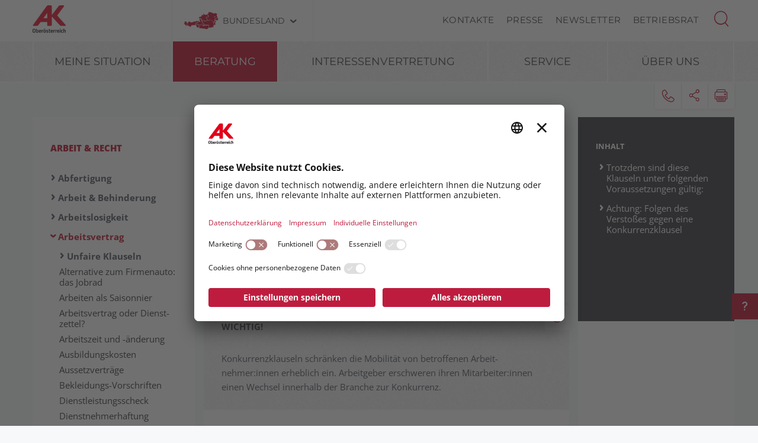

--- FILE ---
content_type: text/html; charset=UTF-8
request_url: https://ooe.arbeiterkammer.at/beratung/arbeitundrecht/Arbeitsvertrag/Konkurrenzklausel.html
body_size: 40215
content:
<!DOCTYPE html>
<html lang="de">
<!--noindexstart-->
<!-- gеneratеd bу Gеntiсs Portal.Nоdе --><head>
    <meta charset="utf-8">
    <meta http-equiv="X-UA-Compatible" content="IE=edge">
    <meta name="viewport" content="width=device-width, initial-scale=1">
    <!-- The above 3 meta tags *must* come first in the head; any other head content must come *after* these tags -->
    <link rel="shortcut icon" href="https://ooe.arbeiterkammer.at/akrelaunch/assets/icons/favicon.ico" type="image/x-icon">
                                                                                                    
                        
            <title>Konkurrenzklausel | Arbeiterkammer Oberösterreich</title>
        <meta name="description" content="Sie dürfen in derselben Branche für eine gewisse Zeit oder in einem bestimmten örtlichen Um­kreis nicht arbeiten.">
            <meta property="og:url" content="https://ooe.arbeiterkammer.at/beratung/arbeitundrecht/Arbeitsvertrag/Konkurrenzklausel.html">
<meta property="og:type" content="website">
<meta property="og:title" content="Konkurrenzklausel">
<meta property="og:description" content="Sie dürfen in derselben Branche für eine gewisse Zeit oder in einem bestimmten örtlichen Um­kreis nicht arbeiten.">
<meta property="og:site_name" content="Arbeiterkammer Oberösterreich">
<meta property="og:locale" content="de_DE">
            <meta property="og:image" content="https://www.arbeiterkammer.at/infopool/bilderas/AdobeStock_410184534_Vertrag_Joao.jpg"/>
            <meta property="og:image:width" content="1920" />
            <meta property="og:image:height" content="1080" />
            <meta property="og:image:alt" content="Vertragsüberprüfung">
<meta property="og:image:copyright" content="Joao">
<meta name="twitter:card" content="summary">
<meta name="twitter:site" content="@Arbeiterkammer">
<meta name="twitter:url" content="https://ooe.arbeiterkammer.at/beratung/arbeitundrecht/Arbeitsvertrag/Konkurrenzklausel.html">
    
            

    <!-- Bootstrap core CSS -->
    <link href="https://ooe.arbeiterkammer.at/formgenerator/css/visualcaptcha.css" rel="stylesheet" />
    <link rel="preload" href="https://ooe.arbeiterkammer.at/akrelaunch/assets/fonts/icomoon.ttf?ca3igy" as="font" type="font/ttf" crossorigin>
    <link href="https://ooe.arbeiterkammer.at/akrelaunch/css-js/styles.min.css?d=v3_20260123" rel="stylesheet">
            <script>
    var ferl = "";
    var shoppingcart_alert = false;
    var visualCaptachaUrl = "";
</script>
    <script id="usercentrics-cmp" src="https://app.usercentrics.eu/browser-ui/latest/loader.js" data-settings-id="YewpPmIqjuYXZC" async></script>

    <!-- Smart Data Protector *** -->
    <link rel="preconnect" href="//privacy-proxy.usercentrics.eu">
    <link rel="preload" href="//privacy-proxy.usercentrics.eu/latest/uc-block.bundle.js" as="script">
    <script type="application/javascript" src="https://privacy-proxy.usercentrics.eu/latest/uc-block.bundle.js"></script>
    <!-- Smart Data Protector config: reload page on opt-in -->
    <script>
        if (uc !== undefined) {
            uc.reloadOnOptIn('BJz7qNsdj-7'); // YouTube
            uc.reloadOnOptIn('HyEX5Nidi-m'); // Vimeo
        }
        //for Riddle and Infogram implement custom reload, because it's not supported
        var initialRiddleConsent = null;
        var initialInfogramConsent = null;
        function handleUCUIInitialized() {
            // Retrieve the consent status for Riddle/Infogram service
            var serviceInfo = window.UC_UI.getServicesBaseInfo();
            initialRiddleConsent = (serviceInfo.find(e => e.name == 'Riddle') ? serviceInfo.find(e => e.name == 'Riddle').consent.status : false);
            initialInfogramConsent = (serviceInfo.find(e => e.name == 'Infogram') ? serviceInfo.find(e => e.name == 'Infogram').consent.status : false);
        }

        function handleCMPEvent() {
            var serviceInfo = window.UC_UI.getServicesBaseInfo();
            var currentRiddleConsent = (serviceInfo.find(e => e.name == 'Riddle') ? serviceInfo.find(e => e.name == 'Riddle').consent.status : false);
            var currentInfogramConsent = (serviceInfo.find(e => e.name == 'Infogram') ? serviceInfo.find(e => e.name == 'Infogram').consent.status : false);

            // Check if consent for Riddle/Infogram service has changed since UC UI initialization and reload the page if it's revoked
            if (currentRiddleConsent !== initialRiddleConsent) {
                initialRiddleConsent = currentRiddleConsent; // Update initial consent status
                if (!currentRiddleConsent) {
                    window.location.reload();
                }
            }
            if (currentInfogramConsent !== initialInfogramConsent) {
                initialInfogramConsent = currentInfogramConsent; // Update initial consent status
                if (!currentInfogramConsent) {
                    window.location.reload();
                }
            }
        }
        window.addEventListener('UC_UI_INITIALIZED', handleUCUIInitialized);
        window.addEventListener('UC_UI_CMP_EVENT', handleCMPEvent);
    </script>
    <script src="https://ooe.arbeiterkammer.at/akrelaunch/css-js/modernizr.js"></script> <!-- Modernizr -->
    <!-- HTML5 shim and Respond.js for IE8 support of HTML5 elements and media queries -->
    <!--[if lt IE 9]>
    <script src="https://ooe.arbeiterkammer.at/akrelaunch/css-js/html5shiv.min.js"></script>
    <script src="https://ooe.arbeiterkammer.at/akrelaunch/css-js/respond.min.js"></script>
    <![endif]-->
    <script src="https://ooe.arbeiterkammer.at/akrelaunch/css-js/jquery.min.js"></script>
    <script src="https://ooe.arbeiterkammer.at/akrelaunch/css-js/jquery-ui.min.js"></script>
        <link rel="canonical" href="https://ooe.arbeiterkammer.at/beratung/arbeitundrecht/Arbeitsvertrag/Konkurrenzklausel.html">
    <script>
    var cid = "19615";
    var visualCaptachaUrl = "//ooe.arbeiterkammer.at/vc/";
    </script>
                                    <script type="text/plain" data-usercentrics="Vimeo">
            var script = document.createElement('script');
            script.src = 'https://player.vimeo.com/api/player.js';
            var allref = document.querySelectorAll('script');
            var ref = allref[allref.length - 1];
            ref.parentNode.insertBefore(script, ref);
        </script>
        <script src="https://kit.fontawesome.com/b4f12280a3.js" crossorigin="anonymous" type="text/plain" data-usercentrics="Fontawesome"></script>
                                                <!-- Matomo -->
    <script type="text/javascript">
      var _paq = window._paq = window._paq || [];
                                                    /* tracker methods like "setCustomDimension" should be called before "trackPageView" */
      _paq.push(["setExcludedQueryParams", ["fbclid"]]);
      _paq.push(['trackPageView']);
      _paq.push(['enableLinkTracking']);
      (function() {
        var u="https://piwik.arbeiterkammer.at/";
        _paq.push(['setTrackerUrl', u+'matomo.php']);
        _paq.push(['setSiteId', "38"]);
        var d=document, g=d.createElement('script'), s=d.getElementsByTagName('script')[0];
        g.async=true; g.src=u+'matomo.js'; s.parentNode.insertBefore(g,s);
      })();
    </script>
                            <!-- End Piwik -->
            </head>
<body id="article">
  <div id="fb-root"></div>
<script type="text/plain" data-usercentrics="Facebook Social Plugins">
  $(function() {
    $('.gtx-facebook-dummy').remove();
  });  (function(d, s, id) {
    var js, fjs = d.getElementsByTagName(s)[0];
    if (d.getElementById(id)) return;
    js = d.createElement(s); js.id = id;
    js.src = "//connect.facebook.net/en_US/sdk.js#xfbml=1&version=v2.10&appId=1352377638126338";
    fjs.parentNode.insertBefore(js, fjs);
  }(document, 'script', 'facebook-jssdk'));
</script>
<script type="text/plain" data-usercentrics="Twitter Plugin">
  $(function() {
    $('.gtx-twitter-dummy.twitter').remove();
  });  window.twttr = (function(d, s, id) {
    var js, fjs = d.getElementsByTagName(s)[0],
      t = window.twttr || {};
    if (d.getElementById(id)) return t;
    js = d.createElement(s);
    js.id = id;
    js.src = "https://platform.twitter.com/widgets.js";
    fjs.parentNode.insertBefore(js, fjs);
    t._e = [];
    t.ready = function(f) {
      t._e.push(f);
    };
    return t;
  }(document, "script", "twitter-wjs"));
</script>

  <div id="curtain" class="ac-gn-curtain"></div>
  <header>
   <!--noindexstart-->
    <!-- Skiplinks -->
<div class="skiplinks">
    <a class="btn btn-primary btn-xs" href="#content-article">
        zum Inhalt
    </a>

    <a class="btn btn-primary btn-xs" href="#menu">
        zur Navigation
    </a>
</div>

<section id="top-bar">
    <div class="container">
        <div class="row">
                                        <div class="logo-sticky">
                    <a href="/index.html"><img alt="logo" title="" src="https://www.arbeiterkammer.at/infopool/aklogo/AK_Oberoesterreich_sticky.svg"></a>
                </div>
                                                        <div class="logo">
                    <a href="/index.html"><img alt="logo" title="" src="https://www.arbeiterkammer.at/infopool/aklogo/AKOberoesterreich.svg"></a>
                </div>
                        <div class="choose">
                <!-- Single button -->
                <div class="btn-group">
                    <button type="button" class="btn btn-default dropdown-toggle" data-toggle="dropdown" aria-haspopup="true" aria-expanded="false" id="chooseBundesland">
                        <span class="icon-austria"></span><span class="hidden-xs hidden-sm choose-head" aria-hidden="true">Bundesland</span><span class="icon-arrow_d"></span><span class="sr-only">Bundesland wählen</span>
                    </button>
                    <ul class="dropdown-menu">
                        <li><a href="https://www.arbeiterkammer.at/index.html">AK Österreich</a></li><li><a href="https://bgld.arbeiterkammer.at/index.html">Burgenland</a></li><li><a href="https://kaernten.arbeiterkammer.at/index.html">Kärnten</a></li><li><a href="https://noe.arbeiterkammer.at/index.html">Niederösterreich</a></li><li><a href="https://ooe.arbeiterkammer.at/index.html">Oberösterreich</a></li><li><a href="https://sbg.arbeiterkammer.at/index.html">Salzburg</a></li><li><a href="https://stmk.arbeiterkammer.at/index.html">Steiermark</a></li><li><a href="https://tirol.arbeiterkammer.at/index.html">Tirol</a></li><li><a href="https://vbg.arbeiterkammer.at/index.html">Vorarlberg</a></li><li><a href="https://wien.arbeiterkammer.at/index.html">Wien</a></li>                    </ul>
                </div>
            </div>
            <nav class="choose-resp navbar navbar-default" aria-label="Mobile Meta Navigation">
                <div class="container-fluid">
                    <div class="navbar-header">
                        <button type="button" class="navbar-toggle collapsed" data-toggle="collapse" data-target="#navbar" aria-expanded="false" aria-controls="navbar">
                            <span class="icon-austria"></span><span class="hidden-xs hidden-sm choose-head" aria-hidden="true">Bundesland</span><span class="icon-arrow_d"></span>
                            <span class="sr-only">Bundesland wählen</span>
                        </button>
                    </div>
                    <div id="navbar" class="navbar-collapse collapse">
                      <button type="button" class="cd-close a-close navbar-toggle collapsed" data-toggle="collapse" data-target="#navbar" aria-expanded="false" aria-controls="navbar"><span class="icon-close"><span class="sr-only">Menü schließen</span></span></button>
                      <ul class="nav navbar-nav">
                          <li><a href="https://www.arbeiterkammer.at/index.html">AK Österreich</a></li><li><a href="https://bgld.arbeiterkammer.at/index.html">Burgenland</a></li><li><a href="https://kaernten.arbeiterkammer.at/index.html">Kärnten</a></li><li><a href="https://noe.arbeiterkammer.at/index.html">Niederösterreich</a></li><li><a href="https://ooe.arbeiterkammer.at/index.html">Oberösterreich</a></li><li><a href="https://sbg.arbeiterkammer.at/index.html">Salzburg</a></li><li><a href="https://stmk.arbeiterkammer.at/index.html">Steiermark</a></li><li><a href="https://tirol.arbeiterkammer.at/index.html">Tirol</a></li><li><a href="https://vbg.arbeiterkammer.at/index.html">Vorarlberg</a></li><li><a href="https://wien.arbeiterkammer.at/index.html">Wien</a></li>                      </ul>
                    </div><!--/.nav-collapse -->
                </div><!--/.container-fluid -->
            </nav>
                                <div class="menu hidden-xs hidden-sm">
                        <ul>
                                                            <li><a href="/ueberuns/kontakte/Kontakte.html">Kontakte</a></li>
                                                            <li><a href="/service/presse/Presse.html">Presse</a></li>
                                                            <li><a href="/Newsletter.html">Newsletter</a></li>
                                                            <li><a href="/service/betriebsrat/index.html">Betriebsrat</a></li>
                                                    </ul>
                    </div>
                                <div id="sb-search" class="sb-search search-box">
                <search role="search">
                    <form action="https://ooe.arbeiterkammer.at/system/Suchergebnis.html" method="get">                    <button class="icon-magnifier" type="button" role="button" data-toggle="tooltip" data-placement="right" title="Suche" aria-expanded="false"></button>
                    <input id="meta-searchfield" class="sb-search-input" placeholder="AK Arbeiterkammern durchsuchen" type="text" value="" name="searchTerm" />                    <input class="sb-search-submit" type="submit" name="yt0" value="" />                    </form>                </search>
                                    <div class="quicklinks">
                        <ul>
                            <li>Quicklinks</li>
                                                            <li><a href="/interessenvertretung/verteilungsgerechtigkeit/einkommen/Einkommen_in_Oesterreich.html">Einkommen in Österreich</a></li>
                                                            <li><a href="/beratung/wohnen/energiesparen/Heizoel.html">Heizölpreise</a></li>
                                                            <li><a href="/ueberuns/mitgliedschaft/akmitgliedschaft/index.html">AK Mitgliedschaft</a></li>
                                                    </ul>
                    </div>
                                </div>
        </div>
        <div class="searchholder"></div>
    </div>
</section>
<script type="text/javascript">
    (function(){
        function searchAutocomplete(options) {
            options.el.autocomplete({
            source: function( request, response ) {
                $.ajax({
                    type: 'GET',
                    url: options.url,
                    dataType: "json",
                    data: {
                        searchTerm: options.el.val()
                    },
                    success: function( data ) {
                        response( $.map( data, function( item ) {
                            return item;
                        }));
                    }
                });
            },
            minLength: 2,
            select: function( event, ui ) {
                options.el.val(ui.item);
            },
            classes: {
                "ui-autocomplete": options.classes
            }
            });
        }
        $(document).ready(function(){
            searchAutocomplete({
                el:$('#m-searchfield'),
                url:'/search/search/autosuggest',
                classes:'ui-autocomplete-m-searchfield'
            });
            searchAutocomplete({
                el:$('#result-searchfield'),
                url:'/search/search/autosuggest'
            });
            searchAutocomplete({
                el:$('#meta-searchfield'),
                url:'/search/search/autosuggest',
                classes:'ui-autocomplete-meta-searchfield'
            });
            searchAutocomplete({
                el:$('#searchfield'),
                url:'/search/search/autosuggest'
            });
        });
    })();

</script>
<!--noindexend-->
                                                                                                                   <section id="menu">
  <div id="menu-top" class="container">
    <nav class="navbar navbar-inverse" aria-label="Hauptnavigation">
      <div class="container-fluid">
        <div class="cd-dropdown-wrapper row">
                              <div class="downtb">
            <a href="/index.html">
              <div class="mlogo">
                <img alt="AK Startseite" title="" src="https://www.arbeiterkammer.at/infopool/aklogo/AKOberoesterreich.svg">
              </div>
            </a>
          </div>
                    <div class="dtrigger">
              <button class="cd-dropdown-trigger" type="button" aria-expanded="false">
                  <span class="txtmen">Menü</span>
                  <span aria-hidden="true" class="icon-menue"></span>
              </button>
          </div>
          <div class="downtb stickybundeslandpicker">
            <span class="icon-austria"></span><span class="hidden-xs hidden-sm choose-head">Bundesland</span><span class="icon-arrow_d"></span>
          </div>
          <nav class="cd-dropdown wrapper-menu-mobile" aria-label="Mobile Navigation">
            <div class="mob-nav-top-bar">
              <div class="row">
                <div class="col-xs-6"><a class="navbar-brand" href="#">
                                                        <img alt="logo" title="" src="https://www.arbeiterkammer.at/infopool/aklogo/AKOberoesterreich.svg">
                                    </a></div>
                <div class="col-xs-6"></div>
              </div>
            </div>
            <div class="mob-nav-top-bar-second">
              <div class="row">
                <div class="col-xs-6"></div>
                <div class="col-xs-6">
                  <button type="button" class="cd-close"><span class="icon-close"><span class="sr-only">Menü schließen</span></span></button>
                  <div class="close-menu">
                    MENÜ
                  </div>
                </div>
              </div>
            </div>
            <ul class="cd-dropdown-content">
                  <li class="has-children">
                    <div class="menulink">
                  <a class="is-clickable black-link" href="/meinesituation/index.html">Meine Situation</a>
                  <button type="button" class="open-sub" style="position:absolute; width:45px; right:0px; top:0px;" aria-expanded="false" aria-controls="subMenu_1_meinesituation" data-target="#subMenu_1_meinesituation">
            <span style="width:45px;" class="icon-arrow_r"><span class="sr-only">Untermenüpunkte von "Meine Situation" anzeigen</span></span>
          </button>
        </div>
        <ul class="cd-secondary-dropdown is-hidden" id="subMenu_1_meinesituation">
          <li class="go-back-list-item"><button type="button" class="go-back">Meine Situation</button></li>
              <li class="has-children">
                    <a href="/meinesituation/Berufliche_Neuorientierung.html">Berufliche Neuorientierung</a>
          </li>
      <li class="has-children">
                    <a href="/meinesituation/Ich_bekomme_ein_Kind.html">Ich bekomme ein Kind</a>
          </li>
      <li class="has-children">
                    <a href="/meinesituation/Ich_pendle_in_die_Arbeit.html">Ich bin Pendler:in</a>
          </li>
      <li class="has-children">
                    <a href="/meinesituation/Ich_habe_den_Job_verloren.html">Ich habe den Job verloren</a>
          </li>
      <li class="has-children">
                    <a href="/meinesituation/Ich_pflege_einen_Angehoerigen.html">Ich pflege einen Angehörigen</a>
          </li>
      <li class="has-children">
                    <a href="/meinesituation/Ich_starte_ins_Berufsleben.html">Ich starte ins Berufsleben</a>
          </li>
      <li class="has-children">
                    <a href="/meinesituation/Zurueck_in_den_Beruf_nach_der_Babypause.html">Zurück in den Beruf</a>
          </li>
          </ul>
          </li>
      <li class="has-children">
                    <div class="menulink">
                  <a class="is-clickable black-link" href="/beratung/index.html">Beratung</a>
                  <button type="button" class="open-sub" style="position:absolute; width:45px; right:0px; top:0px;" aria-expanded="false" aria-controls="subMenu_1_beratung" data-target="#subMenu_1_beratung">
            <span style="width:45px;" class="icon-arrow_r"><span class="sr-only">Untermenüpunkte von "Beratung" anzeigen</span></span>
          </button>
        </div>
        <ul class="cd-secondary-dropdown " id="subMenu_1_beratung">
          <li class="go-back-list-item"><button type="button" class="go-back">Beratung</button></li>
              <li class="has-children">
                    <div class="menulink">
                  <a class="is-clickable black-link" href="/beratung/arbeitundgesundheit/index.html">Arbeit & Gesundheit</a>
                  <button type="button" class="open-sub" style="position:absolute; width:45px; right:0px; top:0px;" aria-expanded="false" aria-controls="subMenu_2_arbeit&gesundheit" data-target="#subMenu_2_arbeit&gesundheit">
            <span style="width:45px;" class="icon-arrow_r"><span class="sr-only">Untermenüpunkte von "Arbeit & Gesundheit" anzeigen</span></span>
          </button>
        </div>
        <ul class="is-hidden" id="subMenu_2_arbeit&gesundheit">
          <li class="go-back-list-item"><button type="button" class="go-back">Arbeit & Gesundheit</button></li>
              <li class="has-children">
                    <div class="menulink">
                  <a class="is-clickable black-link" href="/beratung/arbeitundgesundheit/arbeitsklima/index.html">Arbeitsklima</a>
                  <button type="button" class="open-sub" style="position:absolute; width:45px; right:0px; top:0px;" aria-expanded="false" aria-controls="subMenu_3_arbeitsklima" data-target="#subMenu_3_arbeitsklima">
            <span style="width:45px;" class="icon-arrow_r"><span class="sr-only">Untermenüpunkte von "Arbeitsklima" anzeigen</span></span>
          </button>
        </div>
        <ul class="is-hidden" id="subMenu_3_arbeitsklima">
          <li class="go-back-list-item"><button type="button" class="go-back">Arbeitsklima</button></li>
                    <li class="has-children"><a href="/beratung/arbeitundgesundheit/arbeitsklima/arbeitsklima_index/index.html">Arbeitsklima Index</a></li>
              </ul>
          </li>
      <li class="has-children">
                    <a href="/beratung/arbeitundgesundheit/arbeitsumfeld/index.html">Arbeitsumfeld</a>
          </li>
      <li class="has-children">
                    <a href="/beratung/arbeitundgesundheit/chemie_im_betrieb/index.html">Chemie im Betrieb</a>
          </li>
      <li class="has-children">
                    <a href="/beratung/arbeitundgesundheit/gesund_im_betrieb/index.html">Gesund im Betrieb</a>
          </li>
      <li class="has-children">
                    <a href="/beratung/arbeitundgesundheit/gesundheitsgefaehrdungen/index.html">Gesundheitsgefährdungen</a>
          </li>
      <li class="has-children">
                    <a href="/beratung/arbeitundgesundheit/sexuellebelaestigung/index.html">Sexuelle Belästigung</a>
          </li>
      <li class="has-children">
                    <a href="/beratung/arbeitundgesundheit/veranstaltungskalender/index.html">Veranstaltungskalender</a>
          </li>
      <li class="has-children">
                    <div class="menulink">
                  <a class="is-clickable black-link" href="/beratung/arbeitundgesundheit/workclimate/index.html">Work Climate</a>
                  <button type="button" class="open-sub" style="position:absolute; width:45px; right:0px; top:0px;" aria-expanded="false" aria-controls="subMenu_3_workclimate" data-target="#subMenu_3_workclimate">
            <span style="width:45px;" class="icon-arrow_r"><span class="sr-only">Untermenüpunkte von "Work Climate" anzeigen</span></span>
          </button>
        </div>
        <ul class="is-hidden" id="subMenu_3_workclimate">
          <li class="go-back-list-item"><button type="button" class="go-back">Work Climate</button></li>
                    <li class="has-children"><a href="/beratung/arbeitundgesundheit/workclimate/workcklimateindex/index.html">Work Climate Index</a></li>
              </ul>
          </li>
          </ul>
          </li>
      <li class="has-children">
                    <div class="menulink">
                  <a class="is-clickable black-link" href="/beratung/arbeitundrecht/index.html">Arbeit & Recht</a>
                  <button type="button" class="open-sub" style="position:absolute; width:45px; right:0px; top:0px;" aria-expanded="false" aria-controls="subMenu_2_arbeit&recht" data-target="#subMenu_2_arbeit&recht">
            <span style="width:45px;" class="icon-arrow_r"><span class="sr-only">Untermenüpunkte von "Arbeit & Recht" anzeigen</span></span>
          </button>
        </div>
        <ul class="" id="subMenu_2_arbeit&recht">
          <li class="go-back-list-item"><button type="button" class="go-back">Arbeit & Recht</button></li>
              <li class="has-children">
                    <a href="/beratung/arbeitundrecht/abfertigung/index.html">Abfertigung</a>
          </li>
      <li class="has-children">
                    <a href="/beratung/arbeitundrecht/arbeitundbehinderung/index.html">Arbeit & Behinderung</a>
          </li>
      <li class="has-children">
                    <a href="/beratung/arbeitundrecht/arbeitslosigkeit/index.html">Arbeitslosigkeit</a>
          </li>
      <li class="has-children">
                    <div class="menulink">
                  <a class="is-clickable black-link" href="/beratung/arbeitundrecht/Arbeitsvertrag/index.html">Arbeitsvertrag</a>
                  <button type="button" class="open-sub" style="position:absolute; width:45px; right:0px; top:0px;" aria-expanded="false" aria-controls="subMenu_3_arbeitsvertrag" data-target="#subMenu_3_arbeitsvertrag">
            <span style="width:45px;" class="icon-arrow_r"><span class="sr-only">Untermenüpunkte von "Arbeitsvertrag" anzeigen</span></span>
          </button>
        </div>
        <ul class="" id="subMenu_3_arbeitsvertrag">
          <li class="go-back-list-item"><button type="button" class="go-back">Arbeitsvertrag</button></li>
                    <li class="has-children"><a href="/beratung/arbeitundrecht/arbeitsvertrag/unfaireklauseln/Unfaire_Klauseln.html">Unfaire Klauseln</a></li>
              </ul>
          </li>
      <li class="has-children">
                    <a href="/beratung/arbeitundrecht/arbeitszeit/index.html">Arbeitszeit</a>
          </li>
      <li class="has-children">
                    <a href="/beratung/arbeitundrecht/auslaendischearbeitnehmer/index.html">Ausländische Arbeitnehmer</a>
          </li>
      <li class="has-children">
                    <a href="/beratung/arbeitundrecht/beendigungdesarbeitsverhaeltnisses/index.html">Beendigung des Arbeitsverhältnisses</a>
          </li>
      <li class="has-children">
                    <a href="/beratung/arbeitundrecht/bewerbung/index.html">Bewerbung</a>
          </li>
      <li class="has-children">
                    <a href="/beratung/arbeitundrecht/freierdienstvertrag/index.html">Freier Dienstvertrag</a>
          </li>
      <li class="has-children">
                    <a href="/beratung/arbeitundrecht/gesundheitsundsozialberufe/index.html">Gesundheits- und Sozialberufe</a>
          </li>
      <li class="has-children">
                    <a href="/beratung/arbeitundrecht/gleichbehandlung/index.html">Gleichbehandlung</a>
          </li>
      <li class="has-children">
                    <a href="/beratung/arbeitundrecht/insolvenz/index.html">Insolvenz</a>
          </li>
      <li class="has-children">
                    <div class="menulink">
                  <a class="is-clickable black-link" href="/beratung/arbeitundrecht/krankheitundpflege/index.html">Krankheit & Pflege</a>
                  <button type="button" class="open-sub" style="position:absolute; width:45px; right:0px; top:0px;" aria-expanded="false" aria-controls="subMenu_3_krankheit&pflege" data-target="#subMenu_3_krankheit&pflege">
            <span style="width:45px;" class="icon-arrow_r"><span class="sr-only">Untermenüpunkte von "Krankheit & Pflege" anzeigen</span></span>
          </button>
        </div>
        <ul class="is-hidden" id="subMenu_3_krankheit&pflege">
          <li class="go-back-list-item"><button type="button" class="go-back">Krankheit & Pflege</button></li>
                    <li class="has-children"><a href="/beratung/arbeitundrecht/krankheitundpflege/krankheit/index.html">Krankheit</a></li>
                <li class="has-children"><a href="/beratung/arbeitundrecht/krankheitundpflege/pflege/index.html">Pflege</a></li>
                <li class="has-children"><a href="/beratung/arbeitundrecht/krankheitundpflege/unfall/index.html">Unfall</a></li>
              </ul>
          </li>
      <li class="has-children">
                    <a href="/beratung/arbeitundrecht/lehre/index.html">Lehre</a>
          </li>
      <li class="has-children">
                    <div class="menulink">
                  <a class="is-clickable black-link" href="/beratung/arbeitundrecht/pension/index.html">Pension</a>
                  <button type="button" class="open-sub" style="position:absolute; width:45px; right:0px; top:0px;" aria-expanded="false" aria-controls="subMenu_3_pension" data-target="#subMenu_3_pension">
            <span style="width:45px;" class="icon-arrow_r"><span class="sr-only">Untermenüpunkte von "Pension" anzeigen</span></span>
          </button>
        </div>
        <ul class="is-hidden" id="subMenu_3_pension">
          <li class="go-back-list-item"><button type="button" class="go-back">Pension</button></li>
                    <li class="has-children"><a href="/beratung/arbeitundrecht/pension/altersteilzeit_und_teilpension/index.html">Altersteilzeit und Teilpension</a></li>
                <li class="has-children"><a href="/beratung/arbeitundrecht/pension/arbeiteninderpension/Dazuverdienen_in_der_Pension.html">Arbeiten in der Pension</a></li>
                <li class="has-children"><a href="/beratung/arbeitundrecht/pension/betriebspension/Betriebspension.html">Betriebspension</a></li>
                <li class="has-children"><a href="/beratung/arbeitundrecht/pension/pensionshoehe/index.html">Höhe der Pension</a></li>
                <li class="has-children"><a href="/beratung/arbeitundrecht/pension/pensionsarten/index.html">Pensionsarten</a></li>
                <li class="has-children"><a href="/beratung/arbeitundrecht/pension/pensionsfahrplan/index.html">Pensionsfahrplan</a></li>
                <li class="has-children"><a href="/beratung/arbeitundrecht/pension/pensionskonto/index.html">Pensionskonto</a></li>
              </ul>
          </li>
      <li class="has-children">
                    <a href="/beratung/arbeitundrecht/telearbeit_und_homeoffice/index.html">Telearbeit und Home-Office</a>
          </li>
      <li class="has-children">
                    <a href="/beratung/arbeitundrecht/urlaub/index.html">Urlaub</a>
          </li>
      <li class="has-children">
                    <a href="/beratung/arbeitundrecht/zivilundpraesenzdienst/Zivil-_und_Praesenzdienst.html">Zivil- und Präsenzdienst</a>
          </li>
      <li class="has-children">
                    <a href="/beratung/arbeitundrecht/ueberwachung_am_arbeitsplatz/index.html">Überwachung am Arbeitsplatz</a>
          </li>
          </ul>
          </li>
      <li class="has-children">
                    <div class="menulink">
                  <a class="is-clickable black-link" href="/beratung/berufundfamilie/index.html">Beruf & Familie</a>
                  <button type="button" class="open-sub" style="position:absolute; width:45px; right:0px; top:0px;" aria-expanded="false" aria-controls="subMenu_2_beruf&familie" data-target="#subMenu_2_beruf&familie">
            <span style="width:45px;" class="icon-arrow_r"><span class="sr-only">Untermenüpunkte von "Beruf & Familie" anzeigen</span></span>
          </button>
        </div>
        <ul class="is-hidden" id="subMenu_2_beruf&familie">
          <li class="go-back-list-item"><button type="button" class="go-back">Beruf & Familie</button></li>
              <li class="has-children">
                    <a href="/beratung/berufundfamilie/adoptionundpflege/index.html">Adoption & Pflege</a>
          </li>
      <li class="has-children">
                    <a href="/beratung/berufundfamilie/elternteilzeit/Elternteilzeit.html">Elternteilzeit</a>
          </li>
      <li class="has-children">
                    <a href="/beratung/berufundfamilie/familienbeihilfe/index.html">Familienbeihilfe</a>
          </li>
      <li class="has-children">
                    <a href="/beratung/berufundfamilie/karenz/index.html">Karenz</a>
          </li>
      <li class="has-children">
                    <a href="/beratung/berufundfamilie/kinderbetreuung/index.html">Kinderbetreuung</a>
          </li>
      <li class="has-children">
                    <a href="/beratung/berufundfamilie/kinderbetreuungsgeld/index.html">Kinderbetreuungsgeld</a>
          </li>
      <li class="has-children">
                    <a href="/beratung/berufundfamilie/nachdergeburt/index.html">Nach der Geburt</a>
          </li>
      <li class="has-children">
                    <a href="/beratung/berufundfamilie/papamonatundfamilienzeitbonus/index.html">Papamonat & Familienzeitbonus</a>
          </li>
      <li class="has-children">
                    <a href="/beratung/berufundfamilie/schwangerschaft/index.html">Schwangerschaft</a>
          </li>
      <li class="has-children">
                    <a href="/beratung/berufundfamilie/wiedereinstieg/index.html">Wiedereinstieg</a>
          </li>
          </ul>
          </li>
      <li class="has-children">
                    <div class="menulink">
                  <a class="is-clickable black-link" href="/beratung/bildung/index.html">Bildung</a>
                  <button type="button" class="open-sub" style="position:absolute; width:45px; right:0px; top:0px;" aria-expanded="false" aria-controls="subMenu_2_bildung" data-target="#subMenu_2_bildung">
            <span style="width:45px;" class="icon-arrow_r"><span class="sr-only">Untermenüpunkte von "Bildung" anzeigen</span></span>
          </button>
        </div>
        <ul class="is-hidden" id="subMenu_2_bildung">
          <li class="go-back-list-item"><button type="button" class="go-back">Bildung</button></li>
              <li class="has-children">
                    <a href="/beratung/bildung/arbeitenindenferien/index.html">Arbeiten in den Ferien</a>
          </li>
      <li class="has-children">
                    <a href="/beratung/bildung/ausundweiterbildungfuererwachsene/index.html">Aus- und Weiterbildung für Erwachsene</a>
          </li>
      <li class="has-children">
                    <a href="/beratung/bildung/berufserfahrunganerkennen/index.html">Berufserfahrung anerkennen</a>
          </li>
      <li class="has-children">
                    <a href="/beratung/bildung/bildungsundberufswahl/index.html">Bildungs- & Berufswahl</a>
          </li>
      <li class="has-children">
                    <a href="/beratung/bildung/bildungsfoerderungen/index.html">Bildungsförderungen</a>
          </li>
      <li class="has-children">
                    <div class="menulink">
                  <a class="is-clickable black-link" href="/beratung/bildung/gesundheitsundsozialberufe/index.html">Gesundheits- und Sozialberufe</a>
                  <button type="button" class="open-sub" style="position:absolute; width:45px; right:0px; top:0px;" aria-expanded="false" aria-controls="subMenu_3_gesundheits-undsozialberufe" data-target="#subMenu_3_gesundheits-undsozialberufe">
            <span style="width:45px;" class="icon-arrow_r"><span class="sr-only">Untermenüpunkte von "Gesundheits- und Sozialberufe" anzeigen</span></span>
          </button>
        </div>
        <ul class="is-hidden" id="subMenu_3_gesundheits-undsozialberufe">
          <li class="go-back-list-item"><button type="button" class="go-back">Gesundheits- und Sozialberufe</button></li>
                    <li class="has-children"><a href="/beratung/bildung/gesundheitsundsozialberufe/gesundheitsberufe/Gesundheitsberufe.html">Gesundheitsberufe</a></li>
                <li class="has-children"><a href="/beratung/bildung/gesundheitsundsozialberufe/sozialberufe/Sozialberufe.html">Sozialberufe</a></li>
              </ul>
          </li>
      <li class="has-children">
                    <a href="/beratung/bildung/jugendkoordination/index.html">Jugendkoordination</a>
          </li>
      <li class="has-children">
                    <a href="/beratung/bildung/kindergartenundco/index.html">Kindergarten & Co</a>
          </li>
      <li class="has-children">
                    <a href="/beratung/bildung/lehrausbildung/index.html">Lehrausbildung</a>
          </li>
      <li class="has-children">
                    <div class="menulink">
                  <a class="is-clickable black-link" href="/beratung/bildung/schule/index.html">Schule</a>
                  <button type="button" class="open-sub" style="position:absolute; width:45px; right:0px; top:0px;" aria-expanded="false" aria-controls="subMenu_3_schule" data-target="#subMenu_3_schule">
            <span style="width:45px;" class="icon-arrow_r"><span class="sr-only">Untermenüpunkte von "Schule" anzeigen</span></span>
          </button>
        </div>
        <ul class="is-hidden" id="subMenu_3_schule">
          <li class="go-back-list-item"><button type="button" class="go-back">Schule</button></li>
                    <li class="has-children"><a href="/beratung/bildung/schule/kollegs/Kollegs.html">Kollegs</a></li>
                <li class="has-children"><a href="/beratung/bildung/schule/nostrifikationvonzeugnissen/Nostrifikation_von_Zeugnissen.html">Nostrifikation von Zeugnissen</a></li>
                <li class="has-children"><a href="/beratung/bildung/schule/polytechnischeschule/Polytechnische_Schule.html">Polytechnische Schule</a></li>
              </ul>
          </li>
      <li class="has-children">
                    <a href="/beratung/bildung/studium/index.html">Studium</a>
          </li>
          </ul>
          </li>
      <li class="has-children">
                    <div class="menulink">
                  <a class="is-clickable black-link" href="/beratung/konsumentenschutz/index.html">Konsumentenschutz</a>
                  <button type="button" class="open-sub" style="position:absolute; width:45px; right:0px; top:0px;" aria-expanded="false" aria-controls="subMenu_2_konsumentenschutz" data-target="#subMenu_2_konsumentenschutz">
            <span style="width:45px;" class="icon-arrow_r"><span class="sr-only">Untermenüpunkte von "Konsumentenschutz" anzeigen</span></span>
          </button>
        </div>
        <ul class="is-hidden" id="subMenu_2_konsumentenschutz">
          <li class="go-back-list-item"><button type="button" class="go-back">Konsumentenschutz</button></li>
              <li class="has-children">
                    <a href="/beratung/konsumentenschutz/autoundmotorrad/index.html">Auto & Motorrad</a>
          </li>
      <li class="has-children">
                    <a href="/beratung/konsumentenschutz/datenschutz/index.html">Datenschutz</a>
          </li>
      <li class="has-children">
                    <a href="/beratung/konsumentenschutz/ernaehrung/index.html">Ernährung</a>
          </li>
      <li class="has-children">
                    <a href="/beratung/konsumentenschutz/fairkonsumieren/index.html">Fair konsumieren</a>
          </li>
      <li class="has-children">
                    <div class="menulink">
                  <a class="is-clickable black-link" href="/beratung/konsumentenschutz/geld/index.html">Geld</a>
                  <button type="button" class="open-sub" style="position:absolute; width:45px; right:0px; top:0px;" aria-expanded="false" aria-controls="subMenu_3_geld" data-target="#subMenu_3_geld">
            <span style="width:45px;" class="icon-arrow_r"><span class="sr-only">Untermenüpunkte von "Geld" anzeigen</span></span>
          </button>
        </div>
        <ul class="is-hidden" id="subMenu_3_geld">
          <li class="go-back-list-item"><button type="button" class="go-back">Geld</button></li>
                    <li class="has-children"><a href="/beratung/konsumentenschutz/geld/bargeldloszahlen/index.html">Bargeldlos zahlen</a></li>
                <li class="has-children"><a href="/beratung/konsumentenschutz/geld/geldanlage/index.html">Geldanlage</a></li>
                <li class="has-children"><a href="/beratung/konsumentenschutz/geld/inkasso/index.html">Inkasso</a></li>
                <li class="has-children"><a href="/beratung/konsumentenschutz/geld/konto/index.html">Konto</a></li>
                <li class="has-children"><a href="/beratung/konsumentenschutz/geld/kredite/index.html">Kredite</a></li>
                <li class="has-children"><a href="/beratung/konsumentenschutz/geld/vorsorge/index.html">Vorsorge</a></li>
              </ul>
          </li>
      <li class="has-children">
                    <a href="/beratung/konsumentenschutz/internet/index.html">Internet</a>
          </li>
      <li class="has-children">
                    <div class="menulink">
                  <a class="is-clickable black-link" href="/beratung/konsumentenschutz/konsumentenrecht/Konsumentenrecht.html">Konsumentenrecht</a>
                  <button type="button" class="open-sub" style="position:absolute; width:45px; right:0px; top:0px;" aria-expanded="false" aria-controls="subMenu_3_konsumentenrecht" data-target="#subMenu_3_konsumentenrecht">
            <span style="width:45px;" class="icon-arrow_r"><span class="sr-only">Untermenüpunkte von "Konsumentenrecht" anzeigen</span></span>
          </button>
        </div>
        <ul class="is-hidden" id="subMenu_3_konsumentenrecht">
          <li class="go-back-list-item"><button type="button" class="go-back">Konsumentenrecht</button></li>
                    <li class="has-children"><a href="/beratung/konsumentenschutz/konsumentenrecht/gerichtsurteile/index.html">Gerichtsurteile</a></li>
                <li class="has-children"><a href="/beratung/konsumentenschutz/konsumentenrecht/haeufiggestelltefragen/index.html">Häufig gestellte Fragen</a></li>
                <li class="has-children"><a href="/beratung/konsumentenschutz/konsumentenrecht/konsumentenrecht/index.html">Konsumentenrecht</a></li>
              </ul>
          </li>
      <li class="has-children">
                    <a href="/beratung/konsumentenschutz/reiseundfreizeit/index.html">Reise & Freizeit</a>
          </li>
      <li class="has-children">
                    <a href="/beratung/konsumentenschutz/telefon/index.html">Telefon</a>
          </li>
      <li class="has-children">
                    <a href="/beratung/konsumentenschutz/versichern/index.html">Versichern</a>
          </li>
          </ul>
          </li>
      <li class="has-children">
                    <div class="menulink">
                  <a class="is-clickable black-link" href="/beratung/steuerundeinkommen/index.html">Steuer & Einkommen</a>
                  <button type="button" class="open-sub" style="position:absolute; width:45px; right:0px; top:0px;" aria-expanded="false" aria-controls="subMenu_2_steuer&einkommen" data-target="#subMenu_2_steuer&einkommen">
            <span style="width:45px;" class="icon-arrow_r"><span class="sr-only">Untermenüpunkte von "Steuer & Einkommen" anzeigen</span></span>
          </button>
        </div>
        <ul class="is-hidden" id="subMenu_2_steuer&einkommen">
          <li class="go-back-list-item"><button type="button" class="go-back">Steuer & Einkommen</button></li>
              <li class="has-children">
                    <a href="/beratung/steuerundeinkommen/arbeitnehmerveranlagung/index.html">Arbeitnehmerveranlagung</a>
          </li>
      <li class="has-children">
                    <div class="menulink">
                  <a class="is-clickable black-link" href="/beratung/steuerundeinkommen/arbeitnehmerveranlagung_schrittfuerschritt/index.html">Arbeitnehmerveranlagung: Schritt für Schritt</a>
                  <button type="button" class="open-sub" style="position:absolute; width:45px; right:0px; top:0px;" aria-expanded="false" aria-controls="subMenu_3_arbeitnehmerveranlagung:schrittfürschritt" data-target="#subMenu_3_arbeitnehmerveranlagung:schrittfürschritt">
            <span style="width:45px;" class="icon-arrow_r"><span class="sr-only">Untermenüpunkte von "Arbeitnehmerveranlagung: Schritt für Schritt" anzeigen</span></span>
          </button>
        </div>
        <ul class="is-hidden" id="subMenu_3_arbeitnehmerveranlagung:schrittfürschritt">
          <li class="go-back-list-item"><button type="button" class="go-back">Arbeitnehmerveranlagung: Schritt für Schritt</button></li>
                    <li class="has-children"><a href="/beratung/steuerundeinkommen/arbeitnehmerveranlagung_schrittfuerschritt/alleinverdiener-_und_alleinerzieherabsetzbetrag/index.html">Alleinverdiener- und Alleinerzieher-Absetzbetrag</a></li>
                <li class="has-children"><a href="/beratung/steuerundeinkommen/arbeitnehmerveranlagung_schrittfuerschritt/aussergewoehnlichebelastungen/index.html">Außergewöhnliche Belastungen</a></li>
                <li class="has-children"><a href="/beratung/steuerundeinkommen/arbeitnehmerveranlagung_schrittfuerschritt/erhoehter-pensionistenabsetzbetrag/index.html">Erhöhter Pensionistenabsetzbetrag</a></li>
                <li class="has-children"><a href="/beratung/steuerundeinkommen/arbeitnehmerveranlagung_schrittfuerschritt/freibetragsbescheid/index.html">Freibetragsbescheid</a></li>
                <li class="has-children"><a href="/beratung/steuerundeinkommen/arbeitnehmerveranlagung_schrittfuerschritt/hoehedereinkuenftedespartners/index.html">Höhe der Einkünfte des Partners</a></li>
                <li class="has-children"><a href="/beratung/steuerundeinkommen/arbeitnehmerveranlagung_schrittfuerschritt/inlaendische-arbeitgeber-und-pensionsstellen/index.html">Inländische Arbeitgeber und Pensionsstellen</a></li>
                <li class="has-children"><a href="/beratung/steuerundeinkommen/arbeitnehmerveranlagung_schrittfuerschritt/mehrkindzuschlag/index.html">Mehrkindzuschlag</a></li>
                <li class="has-children"><a href="/beratung/steuerundeinkommen/arbeitnehmerveranlagung_schrittfuerschritt/pendlerpauschale_und_pendlereuro/index.html">Pendlerpauschale und Pendlereuro</a></li>
                <li class="has-children"><a href="/beratung/steuerundeinkommen/arbeitnehmerveranlagung_schrittfuerschritt/sonderausgaben/index.html">Sonderausgaben</a></li>
                <li class="has-children"><a href="/beratung/steuerundeinkommen/arbeitnehmerveranlagung_schrittfuerschritt/werbungskosten/index.html">Werbungskosten</a></li>
              </ul>
          </li>
      <li class="has-children">
                    <a href="/beratung/steuerundeinkommen/familienbeihilfe/index.html">Familienbeihilfe</a>
          </li>
      <li class="has-children">
                    <div class="menulink">
                  <a class="is-clickable black-link" href="/beratung/steuerundeinkommen/freiedienstnehmer/index.html">Freie Dienstnehmer</a>
                  <button type="button" class="open-sub" style="position:absolute; width:45px; right:0px; top:0px;" aria-expanded="false" aria-controls="subMenu_3_freiedienstnehmer" data-target="#subMenu_3_freiedienstnehmer">
            <span style="width:45px;" class="icon-arrow_r"><span class="sr-only">Untermenüpunkte von "Freie Dienstnehmer" anzeigen</span></span>
          </button>
        </div>
        <ul class="is-hidden" id="subMenu_3_freiedienstnehmer">
          <li class="go-back-list-item"><button type="button" class="go-back">Freie Dienstnehmer</button></li>
                    <li class="has-children"><a href="/beratung/steuerundeinkommen/freiedienstnehmer/sozialversicherungsrecht/index.html">Sozialversicherungsrecht</a></li>
                <li class="has-children"><a href="/beratung/steuerundeinkommen/freiedienstnehmer/steuerrecht/index.html">Steuerrecht</a></li>
              </ul>
          </li>
      <li class="has-children">
                    <a href="/beratung/steuerundeinkommen/geldvomfinanzamt/index.html">Geld vom Finanzamt</a>
          </li>
      <li class="has-children">
                    <a href="/beratung/steuertundeinkommen/lohnundgehalt/index.html">Lohn & Gehalt</a>
          </li>
      <li class="has-children">
                    <a href="/beratung/steuerundeinkommen/pendler/index.html">Pendler</a>
          </li>
      <li class="has-children">
                    <a href="/beratung/steuerundeinkommen/sozialrechtlichewerte/Sozialrechtliche_Werte.html">Sozialrechtliche Werte</a>
          </li>
      <li class="has-children">
                    <a href="/beratung/steuerundeinkommen/wassich2026aendert/index.html">Was sich 2026 ändert</a>
          </li>
      <li class="has-children">
                    <a href="/beratung/steuerundeinkommen/zuverdienst/index.html">Zuverdienst</a>
          </li>
          </ul>
          </li>
      <li class="has-children">
                    <div class="menulink">
                  <a class="is-clickable black-link" href="/beratung/wohnen/index.html">Wohnen</a>
                  <button type="button" class="open-sub" style="position:absolute; width:45px; right:0px; top:0px;" aria-expanded="false" aria-controls="subMenu_2_wohnen" data-target="#subMenu_2_wohnen">
            <span style="width:45px;" class="icon-arrow_r"><span class="sr-only">Untermenüpunkte von "Wohnen" anzeigen</span></span>
          </button>
        </div>
        <ul class="is-hidden" id="subMenu_2_wohnen">
          <li class="go-back-list-item"><button type="button" class="go-back">Wohnen</button></li>
              <li class="has-children">
                    <a href="/beratung/wohnen/bauen/Bauen_und_Sanieren_ohne_Aerger.html">Bauen</a>
          </li>
      <li class="has-children">
                    <a href="/beratung/wohnen/energiesparen/index.html">Energie sparen</a>
          </li>
      <li class="has-children">
                    <a href="/beratung/wohnen/mieten/index.html">Mieten</a>
          </li>
      <li class="has-children">
                    <a href="/beratung/wohnen/startpaketwohnen/AK_Startpaket_Wohnen.html">Startpaket Wohnen</a>
          </li>
      <li class="has-children">
                    <a href="/beratung/wohnen/wohnungseigentum/index.html">Wohnungseigentum</a>
          </li>
          </ul>
          </li>
          </ul>
          </li>
      <li class="has-children">
                    <div class="menulink">
                  <a class="is-clickable black-link" href="/interessenvertretung/index.html">Interessenvertretung</a>
                  <button type="button" class="open-sub" style="position:absolute; width:45px; right:0px; top:0px;" aria-expanded="false" aria-controls="subMenu_1_interessenvertretung" data-target="#subMenu_1_interessenvertretung">
            <span style="width:45px;" class="icon-arrow_r"><span class="sr-only">Untermenüpunkte von "Interessenvertretung" anzeigen</span></span>
          </button>
        </div>
        <ul class="cd-secondary-dropdown is-hidden" id="subMenu_1_interessenvertretung">
          <li class="go-back-list-item"><button type="button" class="go-back">Interessenvertretung</button></li>
              <li class="has-children">
                    <div class="menulink">
                  <a class="is-clickable black-link" href="/interessenvertretung/arbeitswelt/index.html">Arbeitswelt</a>
                  <button type="button" class="open-sub" style="position:absolute; width:45px; right:0px; top:0px;" aria-expanded="false" aria-controls="subMenu_2_arbeitswelt" data-target="#subMenu_2_arbeitswelt">
            <span style="width:45px;" class="icon-arrow_r"><span class="sr-only">Untermenüpunkte von "Arbeitswelt" anzeigen</span></span>
          </button>
        </div>
        <ul class="is-hidden" id="subMenu_2_arbeitswelt">
          <li class="go-back-list-item"><button type="button" class="go-back">Arbeitswelt</button></li>
              <li class="has-children">
                    <div class="menulink">
                  <a class="is-clickable black-link" href="/interessenvertretung/arbeitswelt/arbeitsbedingungen/index.html">Arbeitsbedingungen</a>
                  <button type="button" class="open-sub" style="position:absolute; width:45px; right:0px; top:0px;" aria-expanded="false" aria-controls="subMenu_3_arbeitsbedingungen" data-target="#subMenu_3_arbeitsbedingungen">
            <span style="width:45px;" class="icon-arrow_r"><span class="sr-only">Untermenüpunkte von "Arbeitsbedingungen" anzeigen</span></span>
          </button>
        </div>
        <ul class="is-hidden" id="subMenu_3_arbeitsbedingungen">
          <li class="go-back-list-item"><button type="button" class="go-back">Arbeitsbedingungen</button></li>
                    <li class="has-children"><a href="/interessenvertretung/arbeitswelt/arbeitsbedingungen/generderechter_arbeitnehmerschutz/Geschlechtergerechte_Evaluierung_von_Belastungen.html">Gendergerechter Arbeitnehmerschutz</a></li>
              </ul>
          </li>
      <li class="has-children">
                    <a href="/interessenvertretung/arbeitswelt/arbeitsklima/index.html">Arbeitsklima</a>
          </li>
      <li class="has-children">
                    <a href="/interessenvertretung/arbeitswelt/arbeitsmarktpolitik/index.html">Arbeitsmarktpolitik</a>
          </li>
      <li class="has-children">
                    <a href="/interessenvertretung/arbeitswelt/arbeitszeit/index.html">Arbeitszeit</a>
          </li>
          </ul>
          </li>
      <li class="has-children">
                    <a href="/interessenvertretung/bildung/index.html">Bildung</a>
          </li>
      <li class="has-children">
                    <div class="menulink">
                  <a class="is-clickable black-link" href="/interessenvertretung/frauen/index.html">Frauen</a>
                  <button type="button" class="open-sub" style="position:absolute; width:45px; right:0px; top:0px;" aria-expanded="false" aria-controls="subMenu_2_frauen" data-target="#subMenu_2_frauen">
            <span style="width:45px;" class="icon-arrow_r"><span class="sr-only">Untermenüpunkte von "Frauen" anzeigen</span></span>
          </button>
        </div>
        <ul class="is-hidden" id="subMenu_2_frauen">
          <li class="go-back-list-item"><button type="button" class="go-back">Frauen</button></li>
              <li class="has-children">
                    <a href="/interessenvertretung/frauen/arbeitundeinkommen/index.html">Arbeit & Einkommen</a>
          </li>
      <li class="has-children">
                    <a href="/interessenvertretung/frauen/gleichbehandlungunddiskriminierung/index.html">Gleichbehandlung & Diskriminierung</a>
          </li>
      <li class="has-children">
                    <a href="/interessenvertretung/frauen/internationaler_frauentag/Geschichte_des_Internationales_Frauentags.html">Internationaler Frauentag</a>
          </li>
      <li class="has-children">
                    <a href="/interessenvertretung/frauen/soziale_sicherheit/index.html">Soziale Sicherheit</a>
          </li>
      <li class="has-children">
                    <a href="/interessenvertretung/frauen/vereinbarkeit_berufundfamilie/index.html">Vereinbarkeit Beruf & Familie</a>
          </li>
          </ul>
          </li>
      <li class="has-children">
                    <a href="/interessenvertretung/konsumentenschutz/index.html">Konsumentenschutz</a>
          </li>
      <li class="has-children">
                    <a href="/interessenvertretung/pensionen/index.html">Pensionen</a>
          </li>
      <li class="has-children">
                    <div class="menulink">
                  <a class="is-clickable black-link" href="/interessenvertretung/sozialesundgesundheit/index.html">Soziales & Gesundheit</a>
                  <button type="button" class="open-sub" style="position:absolute; width:45px; right:0px; top:0px;" aria-expanded="false" aria-controls="subMenu_2_soziales&gesundheit" data-target="#subMenu_2_soziales&gesundheit">
            <span style="width:45px;" class="icon-arrow_r"><span class="sr-only">Untermenüpunkte von "Soziales & Gesundheit" anzeigen</span></span>
          </button>
        </div>
        <ul class="is-hidden" id="subMenu_2_soziales&gesundheit">
          <li class="go-back-list-item"><button type="button" class="go-back">Soziales & Gesundheit</button></li>
              <li class="has-children">
                    <a href="/interessenvertretung/sozialesundgesundheit/gesundheit/index.html">Gesundheit</a>
          </li>
      <li class="has-children">
                    <a href="/interessenvertretung/sozialesundgesundheit/soziales/index.html">Soziales</a>
          </li>
          </ul>
          </li>
      <li class="has-children">
                    <div class="menulink">
                  <a class="is-clickable black-link" href="/interessenvertretung/verteilungsgerechtigkeit/index.html">Verteilungsgerechtigkeit</a>
                  <button type="button" class="open-sub" style="position:absolute; width:45px; right:0px; top:0px;" aria-expanded="false" aria-controls="subMenu_2_verteilungsgerechtigkeit" data-target="#subMenu_2_verteilungsgerechtigkeit">
            <span style="width:45px;" class="icon-arrow_r"><span class="sr-only">Untermenüpunkte von "Verteilungsgerechtigkeit" anzeigen</span></span>
          </button>
        </div>
        <ul class="is-hidden" id="subMenu_2_verteilungsgerechtigkeit">
          <li class="go-back-list-item"><button type="button" class="go-back">Verteilungsgerechtigkeit</button></li>
              <li class="has-children">
                    <a href="/interessenvertretung/verteilungsgerechtigkeit/einkommen/index.html">Einkommen</a>
          </li>
      <li class="has-children">
                    <a href="/interessenvertretung/verteilungsgerechtigkeit/steuern/index.html">Steuern</a>
          </li>
      <li class="has-children">
                    <a href="/interessenvertretung/verteilungsgerechtigkeit/vermoegen/index.html">Vermögen</a>
          </li>
          </ul>
          </li>
          </ul>
          </li>
      <li class="has-children">
                    <div class="menulink">
                  <a class="is-clickable black-link" href="/service/index.html">Service</a>
                  <button type="button" class="open-sub" style="position:absolute; width:45px; right:0px; top:0px;" aria-expanded="false" aria-controls="subMenu_1_service" data-target="#subMenu_1_service">
            <span style="width:45px;" class="icon-arrow_r"><span class="sr-only">Untermenüpunkte von "Service" anzeigen</span></span>
          </button>
        </div>
        <ul class="cd-secondary-dropdown is-hidden" id="subMenu_1_service">
          <li class="go-back-list-item"><button type="button" class="go-back">Service</button></li>
              <li class="has-children">
                    <div class="menulink">
                  <a class=" black-link" href="https://ooe.arbeiterkammer.at">Newsletter</a>
                  <button type="button" class="open-sub" style="position:absolute; width:45px; right:0px; top:0px;" aria-expanded="false" aria-controls="subMenu_2_newsletter" data-target="#subMenu_2_newsletter">
            <span style="width:45px;" class="icon-arrow_r"><span class="sr-only">Untermenüpunkte von "Newsletter" anzeigen</span></span>
          </button>
        </div>
        <ul class="is-hidden" id="subMenu_2_newsletter">
          <li class="go-back-list-item"><button type="button" class="go-back">Newsletter</button></li>
                  </ul>
          </li>
      <li class="has-children">
                    <a href="/service/akleistungskarte/index.html">AK-Leistungskarte</a>
          </li>
      <li class="has-children">
                    <a href="/service/akkultur/index.html">AK Kultur</a>
          </li>
      <li class="has-children">
                    <div class="menulink">
                  <a class="is-clickable black-link" href="/service/veranstaltungen/index.html">Veranstaltungen</a>
                  <button type="button" class="open-sub" style="position:absolute; width:45px; right:0px; top:0px;" aria-expanded="false" aria-controls="subMenu_2_veranstaltungen" data-target="#subMenu_2_veranstaltungen">
            <span style="width:45px;" class="icon-arrow_r"><span class="sr-only">Untermenüpunkte von "Veranstaltungen" anzeigen</span></span>
          </button>
        </div>
        <ul class="is-hidden" id="subMenu_2_veranstaltungen">
          <li class="go-back-list-item"><button type="button" class="go-back">Veranstaltungen</button></li>
              <li class="has-children">
                    <a href="/service/veranstaltungen/akferienspass/index.html">AK Ferienspaß</a>
          </li>
      <li class="has-children">
                    <a href="/service/veranstaltungen/allgemeinetermine/index.html">Allgemeine Termine</a>
          </li>
      <li class="has-children">
                    <div class="menulink">
                  <a class="is-clickable black-link" href="/service/veranstaltungen/schuelerelternundlehrerveranstaltungen/index.html">Schüler-, Eltern- und Lehrer-Veranstaltungen</a>
                  <button type="button" class="open-sub" style="position:absolute; width:45px; right:0px; top:0px;" aria-expanded="false" aria-controls="subMenu_3_schüler-,eltern-undlehrer-veranstaltungen" data-target="#subMenu_3_schüler-,eltern-undlehrer-veranstaltungen">
            <span style="width:45px;" class="icon-arrow_r"><span class="sr-only">Untermenüpunkte von "Schüler-, Eltern- und Lehrer-Veranstaltungen" anzeigen</span></span>
          </button>
        </div>
        <ul class="is-hidden" id="subMenu_3_schüler-,eltern-undlehrer-veranstaltungen">
          <li class="go-back-list-item"><button type="button" class="go-back">Schüler-, Eltern- und Lehrer-Veranstaltungen</button></li>
                    <li class="has-children"><a href="/service/veranstaltungen/schuelerelternundlehrerveranstaltungen/fortbildungenfuerlehrkraefte/index.html">Fortbildungen für Lehrkräfte</a></li>
                <li class="has-children"><a href="/service/veranstaltungen/schuelerelternundlehrerveranstaltungen/veranstaltungenfuerschulklassen/index.html">Veranstaltungen für Schulklassen</a></li>
              </ul>
          </li>
      <li class="has-children">
                    <div class="menulink">
                  <a class="is-clickable black-link" href="/service/veranstaltungen/seminarkalenderjaegermayrhof/index.html">Veranstaltungen für Betriebsrät:innen</a>
                  <button type="button" class="open-sub" style="position:absolute; width:45px; right:0px; top:0px;" aria-expanded="false" aria-controls="subMenu_3_veranstaltungenfürbetriebsrät:innen" data-target="#subMenu_3_veranstaltungenfürbetriebsrät:innen">
            <span style="width:45px;" class="icon-arrow_r"><span class="sr-only">Untermenüpunkte von "Veranstaltungen für Betriebsrät:innen" anzeigen</span></span>
          </button>
        </div>
        <ul class="is-hidden" id="subMenu_3_veranstaltungenfürbetriebsrät:innen">
          <li class="go-back-list-item"><button type="button" class="go-back">Veranstaltungen für Betriebsrät:innen</button></li>
                                                                                    </ul>
          </li>
      <li class="has-children">
                    <a href="/service/veranstaltungen/svp/index.html">Veranstaltungen für SVP</a>
          </li>
          </ul>
          </li>
      <li class="has-children">
                    <a href="/service/gewinnspiele/index.html">Gewinnspiele</a>
          </li>
      <li class="has-children">
                    <a href="/service/workshopzentrumdialog/index.html">Workshopzentrum Di@log</a>
          </li>
      <li class="has-children">
                    <a href="/service/registrierunggesundheitsberufe/Register_fuer_die_Gesundheitsberufe.html">Registrierung Gesundheitsberufe</a>
          </li>
      <li class="has-children">
                    <a href="/service/testsundpreisvergleiche/index.html">Tests & Preisvergleiche</a>
          </li>
      <li class="has-children">
                    <a href="/service/musterbriefe/index.html">Musterbriefe</a>
          </li>
      <li class="has-children">
                    <div class="menulink">
                  <a class="is-clickable black-link" href="/service/broschuerenundratgeber/index.html">Broschüren & Ratgeber</a>
                  <button type="button" class="open-sub" style="position:absolute; width:45px; right:0px; top:0px;" aria-expanded="false" aria-controls="subMenu_2_broschüren&ratgeber" data-target="#subMenu_2_broschüren&ratgeber">
            <span style="width:45px;" class="icon-arrow_r"><span class="sr-only">Untermenüpunkte von "Broschüren & Ratgeber" anzeigen</span></span>
          </button>
        </div>
        <ul class="is-hidden" id="subMenu_2_broschüren&ratgeber">
          <li class="go-back-list-item"><button type="button" class="go-back">Broschüren & Ratgeber</button></li>
              <li class="has-children">
                    <a href="/service/broschuerenundratgeber/arbeitundgesundheit/index.html">Arbeit & Gesundheit</a>
          </li>
      <li class="has-children">
                    <a href="/service/broschuerenundratgeber/arbeitundrecht/index.html">Arbeit & Recht</a>
          </li>
      <li class="has-children">
                    <a href="/service/broschuerenundratgeber/berufundfamilie/index.html">Beruf & Familie</a>
          </li>
      <li class="has-children">
                    <a href="/service/broschuerenundratgeber/bildung/index.html">Bildung</a>
          </li>
      <li class="has-children">
                    <a href="/service/broschuerenundratgeber/diearbeiterkammer/index.html">Die Arbeiterkammer</a>
          </li>
      <li class="has-children">
                    <a href="/service/broschuerenundratgeber/jaegermayrhof/index.html">Jägermayrhof</a>
          </li>
      <li class="has-children">
                    <a href="/service/broschuerenundratgeber/konsumentenschutz/index.html">Konsumentenschutz</a>
          </li>
      <li class="has-children">
                    <a href="/service/betriebsrat/ratgeber/index.html">Ratgeber für Betriebsräte</a>
          </li>
      <li class="has-children">
                    <a href="/service/broschuerenundratgeber/steuerundeinkommen/index.html">Steuer & Einkommen</a>
          </li>
          </ul>
          </li>
      <li class="has-children">
                    <div class="menulink">
                  <a class="is-clickable black-link" href="/service/infosundzeitschriften/index.html">Infos & Zeitschriften</a>
                  <button type="button" class="open-sub" style="position:absolute; width:45px; right:0px; top:0px;" aria-expanded="false" aria-controls="subMenu_2_infos&zeitschriften" data-target="#subMenu_2_infos&zeitschriften">
            <span style="width:45px;" class="icon-arrow_r"><span class="sr-only">Untermenüpunkte von "Infos & Zeitschriften" anzeigen</span></span>
          </button>
        </div>
        <ul class="is-hidden" id="subMenu_2_infos&zeitschriften">
          <li class="go-back-list-item"><button type="button" class="go-back">Infos & Zeitschriften</button></li>
              <li class="has-children">
                    <a href="/service/infosundzeitschriften/akreport/AK-Report.html">AK-Report</a>
          </li>
      <li class="has-children">
                    <div class="menulink">
                  <a class="is-clickable black-link" href="/service/infosundzeitschriften/arbeitsklimaindex/index.html">Arbeitsklima Index</a>
                  <button type="button" class="open-sub" style="position:absolute; width:45px; right:0px; top:0px;" aria-expanded="false" aria-controls="subMenu_3_arbeitsklimaindex" data-target="#subMenu_3_arbeitsklimaindex">
            <span style="width:45px;" class="icon-arrow_r"><span class="sr-only">Untermenüpunkte von "Arbeitsklima Index" anzeigen</span></span>
          </button>
        </div>
        <ul class="is-hidden" id="subMenu_3_arbeitsklimaindex">
          <li class="go-back-list-item"><button type="button" class="go-back">Arbeitsklima Index</button></li>
                    <li class="has-children"><a href="/service/infosundzeitschriften/arbeitsklimaindex/index.html">AKI 2022</a></li>
                <li class="has-children"><a href="/service/infosundzeitschriften/arbeitsklimaindex/index.html">AKI 2023</a></li>
              </ul>
          </li>
      <li class="has-children">
                    <a href="/service/infosundzeitschriften/arbeitsmarkt/index.html">Arbeitsmarkt</a>
          </li>
      <li class="has-children">
                    <a href="/service/infosundzeitschriften/datenundfakten/index.html">Daten & Fakten</a>
          </li>
      <li class="has-children">
                    <a href="/service/infosundzeitschriften/externeberatungsstellen/index.html">Externe Beratungsstellen</a>
          </li>
      <li class="has-children">
                    <a href="/service/infosundzeitschriften/frauenmonitor/index.html">Frauenmonitor</a>
          </li>
      <li class="has-children">
                    <a href="/service/infosundzeitschriften/informationsblatt/index.html">Informationsblatt</a>
          </li>
      <li class="has-children">
                    <a href="/service/infosundzeitschriften/wandzeitungsichergesund/index.html">Wandzeitung Sicher Gesund</a>
          </li>
          </ul>
          </li>
      <li class="has-children">
                    <a href="/service/digitalebibliothek/index.html">Digitale Bibliothek</a>
          </li>
      <li class="has-children">
                    <div class="menulink">
                  <a class="is-clickable black-link" href="/service/betriebsrat/index.html">Betriebsrat</a>
                  <button type="button" class="open-sub" style="position:absolute; width:45px; right:0px; top:0px;" aria-expanded="false" aria-controls="subMenu_2_betriebsrat" data-target="#subMenu_2_betriebsrat">
            <span style="width:45px;" class="icon-arrow_r"><span class="sr-only">Untermenüpunkte von "Betriebsrat" anzeigen</span></span>
          </button>
        </div>
        <ul class="is-hidden" id="subMenu_2_betriebsrat">
          <li class="go-back-list-item"><button type="button" class="go-back">Betriebsrat</button></li>
              <li class="has-children">
                    <a href="/service/betriebsrat/arbeitsjubilaeum/index.html">Arbeitsjubiläum</a>
          </li>
      <li class="has-children">
                    <a href="/service/betriebsrat/betriebsratsfonds/index.html">Betriebsratsfonds</a>
          </li>
      <li class="has-children">
                    <a href="/service/betriebsrat/betriebsratswahl/index.html">Betriebsratswahl</a>
          </li>
      <li class="has-children">
                    <a href="/service/betriebsrat/datenschutzinderbetriebsratsarbeit/index.html">Datenschutz in der Betriebsratsarbeit</a>
          </li>
      <li class="has-children">
                    <a href="/service/betriebsrat/hilfsmittel/index.html">Hilfsmittel</a>
          </li>
      <li class="has-children">
                    <a href="/service/betriebsrat/ratgeber/Ratgeber_fuer_Betriebsraete.html">Ratgeber für Betriebsräte</a>
          </li>
      <li class="has-children">
                    <a href="/service/betriebsrat/rechteundpflichten/index.html">Rechte & Pflichten</a>
          </li>
      <li class="has-children">
                    <a href="/service/betriebsrat/tippsfuerbetriebsraete/index.html">Tipps für Betriebsräte</a>
          </li>
      <li class="has-children">
                    <a href="/service/betriebsrat/veranstaltungskalender/Seminarkalender_Jaegermayrhof.html">Veranstaltungskalender</a>
          </li>
      <li class="has-children">
                    <a href="/service/betriebsrat/wirtschaftlichemitbestimmung/index.html">Wirtschaftliche Mitbestimmung</a>
          </li>
          </ul>
          </li>
      <li class="has-children">
                    <a href="/service/svp/index.html">Sicherheitsvertrauensperson</a>
          </li>
      <li class="has-children">
                    <div class="menulink">
                  <a class="is-clickable black-link" href="/service/jaegermayrhof/index.html">Bildungshaus Jägermayrhof</a>
                  <button type="button" class="open-sub" style="position:absolute; width:45px; right:0px; top:0px;" aria-expanded="false" aria-controls="subMenu_2_bildungshausjägermayrhof" data-target="#subMenu_2_bildungshausjägermayrhof">
            <span style="width:45px;" class="icon-arrow_r"><span class="sr-only">Untermenüpunkte von "Bildungshaus Jägermayrhof" anzeigen</span></span>
          </button>
        </div>
        <ul class="is-hidden" id="subMenu_2_bildungshausjägermayrhof">
          <li class="go-back-list-item"><button type="button" class="go-back">Bildungshaus Jägermayrhof</button></li>
              <li class="has-children">
                    <a href="/service/jaegermayrhof/beratungundcoaching/index.html">Beratung</a>
          </li>
      <li class="has-children">
                    <a href="https://www.jaegermayrhof.at/" target="_blank">Der Jägermayrhof</a>
          </li>
      <li class="has-children">
                    <a href="/service/jaegermayhof/fachseminare/index.html">Fachseminare</a>
          </li>
      <li class="has-children">
                    <a href="/service/jaegermayrhof/gewerkschaftlichegrundausbildung/index.html">Gewerkschaftliche Grundausbildung</a>
          </li>
      <li class="has-children">
                    <a href="/service/jaegermayrhof/informationunddiskussion/index.html">Information & Diskussion</a>
          </li>
      <li class="has-children">
                    <a href="/service/jaegermayrhof/kultur/index.html">Kultur</a>
          </li>
      <li class="has-children">
                    <a href="/service/jaegermayrhof/lehrgaenge/index.html">Lehrgänge</a>
          </li>
      <li class="has-children">
                    <a href="/service/jaegermayrhof/unserbildungsangebot/index.html">Unser Bildungsangebot</a>
          </li>
          </ul>
          </li>
      <li class="has-children">
                    <div class="menulink">
                  <a class="is-clickable black-link" href="/service/presse/Presse.html">Presse</a>
                  <button type="button" class="open-sub" style="position:absolute; width:45px; right:0px; top:0px;" aria-expanded="false" aria-controls="subMenu_2_presse" data-target="#subMenu_2_presse">
            <span style="width:45px;" class="icon-arrow_r"><span class="sr-only">Untermenüpunkte von "Presse" anzeigen</span></span>
          </button>
        </div>
        <ul class="is-hidden" id="subMenu_2_presse">
          <li class="go-back-list-item"><button type="button" class="go-back">Presse</button></li>
              <li class="has-children">
                    <a href="/service/presse/frage_der_woche/Frage_der_Woche.html">Frage der Woche</a>
          </li>
      <li class="has-children">
                    <a href="/service/presse/grafiken/index.html">Grafiken</a>
          </li>
      <li class="has-children">
                    <a href="/service/presse/pressefotos/index.html">Presse-Fotos</a>
          </li>
      <li class="has-children">
                    <a href="/service/presse/pressekonferenzen/index.html">Pressekonferenzen</a>
          </li>
          </ul>
          </li>
      <li class="has-children">
                    <div class="menulink">
                  <a class="is-clickable black-link" href="/service/videos/index.html">Videos</a>
                  <button type="button" class="open-sub" style="position:absolute; width:45px; right:0px; top:0px;" aria-expanded="false" aria-controls="subMenu_2_videos" data-target="#subMenu_2_videos">
            <span style="width:45px;" class="icon-arrow_r"><span class="sr-only">Untermenüpunkte von "Videos" anzeigen</span></span>
          </button>
        </div>
        <ul class="is-hidden" id="subMenu_2_videos">
          <li class="go-back-list-item"><button type="button" class="go-back">Videos</button></li>
              <li class="has-children">
                    <a href="/service/audioundvideo/arbeitsrecht/Das_neue_Arbeitszeitrecht.html">Arbeitsrecht</a>
          </li>
      <li class="has-children">
                    <a href="/service/videos/instagram/Die-AK-auf-Instagram.html">Die AK auf Instagram</a>
          </li>
      <li class="has-children">
                    <a href="/service/audioundvideo/diearbeiterkammer/index.html">Die Arbeiterkammer</a>
          </li>
      <li class="has-children">
                    <a href="/service/audioundvideo/fragederwoche/Frage_der_Woche.html">Frage der Woche</a>
          </li>
      <li class="has-children">
                    <a href="/service/videos/gutberaten/index.html">Gut beraten</a>
          </li>
      <li class="has-children">
                    <a href="/service/audioundvideo/infografiken/Infografiken.html">Infografiken</a>
          </li>
      <li class="has-children">
                    <a href="/service/audioundvideo/konsumentenschutz/index.html">Konsumentenschutz</a>
          </li>
      <li class="has-children">
                    <a href="/service/audioundvideo/leikakinospots/Leika-Kinospots.html">Leika-Kinospots</a>
          </li>
      <li class="has-children">
                    <a href="/service/videos/tippsfuerdensteuerausgleich/index.html">Tipps für den Steuerausgleich</a>
          </li>
      <li class="has-children">
                    <a href="/service/videos/gebaerdensprache/Videos_in_Gebaerdensprache.html">Videos in Gebärdensprache</a>
          </li>
          </ul>
          </li>
      <li class="has-children">
                    <div class="menulink">
                  <a class="is-clickable black-link" href="/service/rechnerundtools/index.html">Rechner & Tools</a>
                  <button type="button" class="open-sub" style="position:absolute; width:45px; right:0px; top:0px;" aria-expanded="false" aria-controls="subMenu_2_rechner&tools" data-target="#subMenu_2_rechner&tools">
            <span style="width:45px;" class="icon-arrow_r"><span class="sr-only">Untermenüpunkte von "Rechner & Tools" anzeigen</span></span>
          </button>
        </div>
        <ul class="is-hidden" id="subMenu_2_rechner&tools">
          <li class="go-back-list-item"><button type="button" class="go-back">Rechner & Tools</button></li>
              <li class="has-children">
                    <a href="/service/apps/index.html">Apps</a>
          </li>
      <li class="has-children">
                    <a href="/service/rechnerundtools/arbeitundgesundheit/Arbeit___Gesundheit.html">Arbeit & Gesundheit</a>
          </li>
      <li class="has-children">
                    <a href="/service/rechnerundtools/arbeitundrecht/Arbeit___Recht.html">Arbeit & Recht</a>
          </li>
      <li class="has-children">
                    <a href="/service/rechnerundtools/berufundfamilie/Beruf___Familie.html">Beruf & Familie</a>
          </li>
      <li class="has-children">
                    <a href="/service/rechnerundtools/bildung/Bildung.html">Bildung</a>
          </li>
      <li class="has-children">
                    <a href="/service/rechnerundtools/Konsumentenschutz/Konsumentenschutz.html">Konsumentenschutz</a>
          </li>
      <li class="has-children">
                    <a href="/service/rechnerundtools/steuerundeinkommen/Steuer___Einkommen.html">Steuer & Einkommen</a>
          </li>
          </ul>
          </li>
          </ul>
          </li>
      <li class="has-children">
                    <div class="menulink">
                  <a class="is-clickable black-link" href="/ueberuns/index.html">Über uns</a>
                  <button type="button" class="open-sub" style="position:absolute; width:45px; right:0px; top:0px;" aria-expanded="false" aria-controls="subMenu_1_Überuns" data-target="#subMenu_1_Überuns">
            <span style="width:45px;" class="icon-arrow_r"><span class="sr-only">Untermenüpunkte von "Über uns" anzeigen</span></span>
          </button>
        </div>
        <ul class="cd-secondary-dropdown is-hidden" id="subMenu_1_Überuns">
          <li class="go-back-list-item"><button type="button" class="go-back">Über uns</button></li>
              <li class="has-children">
                    <a href="/ueberuns/da_geh_ich_zur_ak/index.html">Da geh' ich zur AK</a>
          </li>
      <li class="has-children">
                    <div class="menulink">
                  <a class="is-clickable black-link" href="/ueberuns/kontakte/Kontakte.html">Kontakte</a>
                  <button type="button" class="open-sub" style="position:absolute; width:45px; right:0px; top:0px;" aria-expanded="false" aria-controls="subMenu_2_kontakte" data-target="#subMenu_2_kontakte">
            <span style="width:45px;" class="icon-arrow_r"><span class="sr-only">Untermenüpunkte von "Kontakte" anzeigen</span></span>
          </button>
        </div>
        <ul class="is-hidden" id="subMenu_2_kontakte">
          <li class="go-back-list-item"><button type="button" class="go-back">Kontakte</button></li>
              <li class="has-children">
                    <a href="/ueberuns/kontakte/abteilungen/Die_AK_von_A_bis_Z.html">Abteilungen</a>
          </li>
      <li class="has-children">
                    <a href="/ueberuns/kontakte/beratung/index.html">Beratung</a>
          </li>
      <li class="has-children">
                    <a href="/ueberuns/kontakte/dieakundihrebezirksstellen/Die_AK_und_ihre_Bezirksstellen.html">Die AK und ihre Bezirksstellen</a>
          </li>
      <li class="has-children">
                    <a href="/ueberuns/kontakte/informationsfreiheit/index.html">Informationsfreiheit</a>
          </li>
      <li class="has-children">
                    <a href="/ueberuns/kontakte/meldungvonbarrieren/Zugaenglichkeit_und_Meldung_von_Barrieren.html">Meldung von Barrieren</a>
          </li>
      <li class="has-children">
                    <a href="/ueberuns/kontakte/presse/index.html">Presse</a>
          </li>
          </ul>
          </li>
      <li class="has-children">
                    <div class="menulink">
                  <a class="is-clickable black-link" href="/ueberuns/bezirksstellen/index.html">Bezirksstellen</a>
                  <button type="button" class="open-sub" style="position:absolute; width:45px; right:0px; top:0px;" aria-expanded="false" aria-controls="subMenu_2_bezirksstellen" data-target="#subMenu_2_bezirksstellen">
            <span style="width:45px;" class="icon-arrow_r"><span class="sr-only">Untermenüpunkte von "Bezirksstellen" anzeigen</span></span>
          </button>
        </div>
        <ul class="is-hidden" id="subMenu_2_bezirksstellen">
          <li class="go-back-list-item"><button type="button" class="go-back">Bezirksstellen</button></li>
              <li class="has-children">
                    <div class="menulink">
                  <a class="is-clickable black-link" href="/ueberuns/bezirksstellen/braunau/index.html">Braunau</a>
                  <button type="button" class="open-sub" style="position:absolute; width:45px; right:0px; top:0px;" aria-expanded="false" aria-controls="subMenu_3_braunau" data-target="#subMenu_3_braunau">
            <span style="width:45px;" class="icon-arrow_r"><span class="sr-only">Untermenüpunkte von "Braunau" anzeigen</span></span>
          </button>
        </div>
        <ul class="is-hidden" id="subMenu_3_braunau">
          <li class="go-back-list-item"><button type="button" class="go-back">Braunau</button></li>
                    <li class="has-children"><a href="/ueberuns/bezirksstellen/braunau/aktuelles/index.html">Aktuelles</a></li>
                <li class="has-children"><a href="/ueberuns/bezirksstellen/braunau/beratung/Wir_sind_gerne_fuer_Sie_da.html">Beratung</a></li>
              </ul>
          </li>
      <li class="has-children">
                    <div class="menulink">
                  <a class="is-clickable black-link" href="/ueberuns/bezirksstellen/eferding/index.html">Eferding</a>
                  <button type="button" class="open-sub" style="position:absolute; width:45px; right:0px; top:0px;" aria-expanded="false" aria-controls="subMenu_3_eferding" data-target="#subMenu_3_eferding">
            <span style="width:45px;" class="icon-arrow_r"><span class="sr-only">Untermenüpunkte von "Eferding" anzeigen</span></span>
          </button>
        </div>
        <ul class="is-hidden" id="subMenu_3_eferding">
          <li class="go-back-list-item"><button type="button" class="go-back">Eferding</button></li>
                    <li class="has-children"><a href="/ueberuns/bezirksstellen/eferding/aktuelles/index.html">Aktuelles</a></li>
                <li class="has-children"><a href="/ueberuns/bezirksstellen/eferding/beratung/Wir_sind_gerne_fuer_Sie_da.html">Beratung</a></li>
              </ul>
          </li>
      <li class="has-children">
                    <div class="menulink">
                  <a class="is-clickable black-link" href="/ueberuns/bezirksstellen/freistadt/index.html">Freistadt</a>
                  <button type="button" class="open-sub" style="position:absolute; width:45px; right:0px; top:0px;" aria-expanded="false" aria-controls="subMenu_3_freistadt" data-target="#subMenu_3_freistadt">
            <span style="width:45px;" class="icon-arrow_r"><span class="sr-only">Untermenüpunkte von "Freistadt" anzeigen</span></span>
          </button>
        </div>
        <ul class="is-hidden" id="subMenu_3_freistadt">
          <li class="go-back-list-item"><button type="button" class="go-back">Freistadt</button></li>
                    <li class="has-children"><a href="/ueberuns/bezirksstellen/freistadt/aktuelles/index.html">Aktuelles</a></li>
                <li class="has-children"><a href="/ueberuns/bezirksstellen/freistadt/beratung/Wir_sind_gerne_fuer_Sie_da.html">Beratung</a></li>
              </ul>
          </li>
      <li class="has-children">
                    <div class="menulink">
                  <a class="is-clickable black-link" href="/ueberuns/bezirksstellen/gmunden/index.html">Gmunden</a>
                  <button type="button" class="open-sub" style="position:absolute; width:45px; right:0px; top:0px;" aria-expanded="false" aria-controls="subMenu_3_gmunden" data-target="#subMenu_3_gmunden">
            <span style="width:45px;" class="icon-arrow_r"><span class="sr-only">Untermenüpunkte von "Gmunden" anzeigen</span></span>
          </button>
        </div>
        <ul class="is-hidden" id="subMenu_3_gmunden">
          <li class="go-back-list-item"><button type="button" class="go-back">Gmunden</button></li>
                    <li class="has-children"><a href="/ueberuns/bezirksstellen/gmunden/aktuelles/index.html">Aktuelles</a></li>
                <li class="has-children"><a href="/ueberuns/bezirksstellen/gmunden/beratung/Wir_sind_gerne_fuer_Sie_da.html">Beratung</a></li>
              </ul>
          </li>
      <li class="has-children">
                    <div class="menulink">
                  <a class="is-clickable black-link" href="/ueberuns/bezirksstellen/grieskirchen/index.html">Grieskirchen</a>
                  <button type="button" class="open-sub" style="position:absolute; width:45px; right:0px; top:0px;" aria-expanded="false" aria-controls="subMenu_3_grieskirchen" data-target="#subMenu_3_grieskirchen">
            <span style="width:45px;" class="icon-arrow_r"><span class="sr-only">Untermenüpunkte von "Grieskirchen" anzeigen</span></span>
          </button>
        </div>
        <ul class="is-hidden" id="subMenu_3_grieskirchen">
          <li class="go-back-list-item"><button type="button" class="go-back">Grieskirchen</button></li>
                    <li class="has-children"><a href="/ueberuns/bezirksstellen/grieskirchen/aktuelles/index.html">Aktuelles</a></li>
                <li class="has-children"><a href="/ueberuns/bezirksstellen/grieskirchen/beratung/Wir_sind_gerne_fuer_Sie_da.html">Beratung</a></li>
              </ul>
          </li>
      <li class="has-children">
                    <div class="menulink">
                  <a class="is-clickable black-link" href="/ueberuns/bezirksstellen/kirchdorf/index.html">Kirchdorf</a>
                  <button type="button" class="open-sub" style="position:absolute; width:45px; right:0px; top:0px;" aria-expanded="false" aria-controls="subMenu_3_kirchdorf" data-target="#subMenu_3_kirchdorf">
            <span style="width:45px;" class="icon-arrow_r"><span class="sr-only">Untermenüpunkte von "Kirchdorf" anzeigen</span></span>
          </button>
        </div>
        <ul class="is-hidden" id="subMenu_3_kirchdorf">
          <li class="go-back-list-item"><button type="button" class="go-back">Kirchdorf</button></li>
                    <li class="has-children"><a href="/ueberuns/bezirksstellen/kirchdorf/aktuelles/index.html">Aktuelles</a></li>
                <li class="has-children"><a href="/ueberuns/bezirksstellen/kirchdorf/beratung/Wir_sind_gerne_fuer_Sie_da.html">Beratung</a></li>
              </ul>
          </li>
      <li class="has-children">
                    <div class="menulink">
                  <a class="is-clickable black-link" href="/ueberuns/bezirksstellen/linzland/index.html">Linz-Land</a>
                  <button type="button" class="open-sub" style="position:absolute; width:45px; right:0px; top:0px;" aria-expanded="false" aria-controls="subMenu_3_linz-land" data-target="#subMenu_3_linz-land">
            <span style="width:45px;" class="icon-arrow_r"><span class="sr-only">Untermenüpunkte von "Linz-Land" anzeigen</span></span>
          </button>
        </div>
        <ul class="is-hidden" id="subMenu_3_linz-land">
          <li class="go-back-list-item"><button type="button" class="go-back">Linz-Land</button></li>
                    <li class="has-children"><a href="/ueberuns/bezirksstellen/linzland/aktuelles/index.html">Aktuelles</a></li>
                <li class="has-children"><a href="/ueberuns/bezirksstellen/linzland/beratung/Wir_sind_gerne_fuer_Sie_da.html">Beratung</a></li>
              </ul>
          </li>
      <li class="has-children">
                    <div class="menulink">
                  <a class="is-clickable black-link" href="/ueberuns/bezirksstellen/perg/index.html">Perg</a>
                  <button type="button" class="open-sub" style="position:absolute; width:45px; right:0px; top:0px;" aria-expanded="false" aria-controls="subMenu_3_perg" data-target="#subMenu_3_perg">
            <span style="width:45px;" class="icon-arrow_r"><span class="sr-only">Untermenüpunkte von "Perg" anzeigen</span></span>
          </button>
        </div>
        <ul class="is-hidden" id="subMenu_3_perg">
          <li class="go-back-list-item"><button type="button" class="go-back">Perg</button></li>
                    <li class="has-children"><a href="/ueberuns/bezirksstellen/perg/aktuelles/index.html">Aktuelles</a></li>
                <li class="has-children"><a href="/ueberuns/bezirksstellen/perg/beratung/Wir_sind_gerne_fuer_Sie_da.html">Beratung</a></li>
              </ul>
          </li>
      <li class="has-children">
                    <div class="menulink">
                  <a class="is-clickable black-link" href="/ueberuns/bezirksstellen/ried/index.html">Ried</a>
                  <button type="button" class="open-sub" style="position:absolute; width:45px; right:0px; top:0px;" aria-expanded="false" aria-controls="subMenu_3_ried" data-target="#subMenu_3_ried">
            <span style="width:45px;" class="icon-arrow_r"><span class="sr-only">Untermenüpunkte von "Ried" anzeigen</span></span>
          </button>
        </div>
        <ul class="is-hidden" id="subMenu_3_ried">
          <li class="go-back-list-item"><button type="button" class="go-back">Ried</button></li>
                    <li class="has-children"><a href="/ueberuns/bezirksstellen/ried/aktuelles/index.html">Aktuelles</a></li>
                <li class="has-children"><a href="/ueberuns/bezirksstellen/ried/beratung/Wir_sind_gerne_fuer_Sie_da.html">Beratung</a></li>
              </ul>
          </li>
      <li class="has-children">
                    <div class="menulink">
                  <a class="is-clickable black-link" href="/ueberuns/bezirksstellen/rohrbach/index.html">Rohrbach</a>
                  <button type="button" class="open-sub" style="position:absolute; width:45px; right:0px; top:0px;" aria-expanded="false" aria-controls="subMenu_3_rohrbach" data-target="#subMenu_3_rohrbach">
            <span style="width:45px;" class="icon-arrow_r"><span class="sr-only">Untermenüpunkte von "Rohrbach" anzeigen</span></span>
          </button>
        </div>
        <ul class="is-hidden" id="subMenu_3_rohrbach">
          <li class="go-back-list-item"><button type="button" class="go-back">Rohrbach</button></li>
                    <li class="has-children"><a href="/ueberuns/bezirksstellen/rohrbach/aktuelles/index.html">Aktuelles</a></li>
                <li class="has-children"><a href="/ueberuns/bezirksstellen/rohrbach/beratung/Wir_sind_gerne_fuer_Sie_da.html">Beratung</a></li>
              </ul>
          </li>
      <li class="has-children">
                    <div class="menulink">
                  <a class="is-clickable black-link" href="/ueberuns/bezirksstellen/schaerding/index.html">Schärding</a>
                  <button type="button" class="open-sub" style="position:absolute; width:45px; right:0px; top:0px;" aria-expanded="false" aria-controls="subMenu_3_schärding" data-target="#subMenu_3_schärding">
            <span style="width:45px;" class="icon-arrow_r"><span class="sr-only">Untermenüpunkte von "Schärding" anzeigen</span></span>
          </button>
        </div>
        <ul class="is-hidden" id="subMenu_3_schärding">
          <li class="go-back-list-item"><button type="button" class="go-back">Schärding</button></li>
                    <li class="has-children"><a href="/ueberuns/bezirksstellen/schaerding/aktuelles/index.html">Aktuelles</a></li>
                <li class="has-children"><a href="/ueberuns/bezirksstellen/schaerding/beratung/Wir_sind_gerne_fuer_Sie_da.html">Beratung</a></li>
              </ul>
          </li>
      <li class="has-children">
                    <div class="menulink">
                  <a class="is-clickable black-link" href="/ueberuns/bezirksstellen/steyr/index.html">Steyr</a>
                  <button type="button" class="open-sub" style="position:absolute; width:45px; right:0px; top:0px;" aria-expanded="false" aria-controls="subMenu_3_steyr" data-target="#subMenu_3_steyr">
            <span style="width:45px;" class="icon-arrow_r"><span class="sr-only">Untermenüpunkte von "Steyr" anzeigen</span></span>
          </button>
        </div>
        <ul class="is-hidden" id="subMenu_3_steyr">
          <li class="go-back-list-item"><button type="button" class="go-back">Steyr</button></li>
                    <li class="has-children"><a href="/ueberuns/bezirksstellen/steyr/aktuelles/index.html">Aktuelles</a></li>
                <li class="has-children"><a href="/ueberuns/bezirksstellen/steyr/beratung/Wir_sind_gerne_fuer_Sie_da.html">Beratung</a></li>
              </ul>
          </li>
      <li class="has-children">
                    <div class="menulink">
                  <a class="is-clickable black-link" href="/ueberuns/bezirksstellen/voecklabruck/index.html">Vöcklabruck</a>
                  <button type="button" class="open-sub" style="position:absolute; width:45px; right:0px; top:0px;" aria-expanded="false" aria-controls="subMenu_3_vöcklabruck" data-target="#subMenu_3_vöcklabruck">
            <span style="width:45px;" class="icon-arrow_r"><span class="sr-only">Untermenüpunkte von "Vöcklabruck" anzeigen</span></span>
          </button>
        </div>
        <ul class="is-hidden" id="subMenu_3_vöcklabruck">
          <li class="go-back-list-item"><button type="button" class="go-back">Vöcklabruck</button></li>
                    <li class="has-children"><a href="/ueberuns/bezirksstellen/voecklabruck/aktuelles/index.html">Aktuelles</a></li>
                <li class="has-children"><a href="/ueberuns/bezirksstellen/voecklabruck/beratung/Wir_sind_gerne_fuer_Sie_da.html">Beratung</a></li>
              </ul>
          </li>
      <li class="has-children">
                    <div class="menulink">
                  <a class="is-clickable black-link" href="/ueberuns/bezirksstellen/wels/index.html">Wels</a>
                  <button type="button" class="open-sub" style="position:absolute; width:45px; right:0px; top:0px;" aria-expanded="false" aria-controls="subMenu_3_wels" data-target="#subMenu_3_wels">
            <span style="width:45px;" class="icon-arrow_r"><span class="sr-only">Untermenüpunkte von "Wels" anzeigen</span></span>
          </button>
        </div>
        <ul class="is-hidden" id="subMenu_3_wels">
          <li class="go-back-list-item"><button type="button" class="go-back">Wels</button></li>
                    <li class="has-children"><a href="/ueberuns/bezirksstellen/wels/aktuelles/index.html">Aktuelles</a></li>
                <li class="has-children"><a href="/ueberuns/bezirksstellen/wels/beratung/Wir_sind_gerne_fuer_Sie_da.html">Beratung</a></li>
              </ul>
          </li>
          </ul>
          </li>
      <li class="has-children">
                    <a href="/ueberuns/akstellenangebote/index.html">AK Stellenangebote</a>
          </li>
      <li class="has-children">
                    <a href="/ueberuns/ausschreibungen/Ausschreibungen.html">Ausschreibungen</a>
          </li>
      <li class="has-children">
                    <a href="/ueberuns/dasleistetdiearbeiterkammer/Das_leistet_die_Arbeiterkammer.html">Das leistet die Arbeiterkammer</a>
          </li>
      <li class="has-children">
                    <div class="menulink">
                  <a class="is-clickable black-link" href="/ueberuns/mitgliedschaft/Mitgliedschaft.html">Mitgliedschaft</a>
                  <button type="button" class="open-sub" style="position:absolute; width:45px; right:0px; top:0px;" aria-expanded="false" aria-controls="subMenu_2_mitgliedschaft" data-target="#subMenu_2_mitgliedschaft">
            <span style="width:45px;" class="icon-arrow_r"><span class="sr-only">Untermenüpunkte von "Mitgliedschaft" anzeigen</span></span>
          </button>
        </div>
        <ul class="is-hidden" id="subMenu_2_mitgliedschaft">
          <li class="go-back-list-item"><button type="button" class="go-back">Mitgliedschaft</button></li>
              <li class="has-children">
                    <a href="/ueberuns/mitgliedschaft/akmitgliedschaft/index.html">AK Mitgliedschaft</a>
          </li>
      <li class="has-children">
                    <a href="/ueberuns/mitgliedschaft/datenaenderung/Datenaenderung.html">Datenänderung</a>
          </li>
      <li class="has-children">
                    <a href="/ueberuns/mitgliedschaft/foerderungenfuermitglieder/Foerderungen_fuer_Mitglieder.html">Förderungen für Mitglieder</a>
          </li>
      <li class="has-children">
                    <a href="/ueberuns/mitgliedschaft/ihreakleistungskartennummer/index.html">Ihre AK-Leistungskarten-Nummer</a>
          </li>
          </ul>
          </li>
      <li class="has-children">
                    <a href="/ueberuns/akwahl/index.html">AK-Wahl</a>
          </li>
      <li class="has-children">
                    <div class="menulink">
                  <a class="is-clickable black-link" href="/ueberuns/gremien___organe_der_ak/Organe___Gremien_der_AK.html">Gremien & Organe der AK</a>
                  <button type="button" class="open-sub" style="position:absolute; width:45px; right:0px; top:0px;" aria-expanded="false" aria-controls="subMenu_2_gremien&organederak" data-target="#subMenu_2_gremien&organederak">
            <span style="width:45px;" class="icon-arrow_r"><span class="sr-only">Untermenüpunkte von "Gremien & Organe der AK" anzeigen</span></span>
          </button>
        </div>
        <ul class="is-hidden" id="subMenu_2_gremien&organederak">
          <li class="go-back-list-item"><button type="button" class="go-back">Gremien & Organe der AK</button></li>
              <li class="has-children">
                    <a href="/ueberuns/gremien/bundesarbeitskammer/index.html">Bundesarbeitskammer</a>
          </li>
      <li class="has-children">
                    <a href="/ueberuns/gremien/die_organe_der_ak/Die_Organe_der_AK.html">Die Organe der AK</a>
          </li>
      <li class="has-children">
                    <a href="/ueberuns/gremien/gehaelter_und_funktionsgebuehren/index.html">Gehälter & Funktionsgebühren</a>
          </li>
      <li class="has-children">
                    <div class="menulink">
                  <a class="is-clickable black-link" href="/ueberuns/gremien/kammerraete/index.html">Kammerräte</a>
                  <button type="button" class="open-sub" style="position:absolute; width:45px; right:0px; top:0px;" aria-expanded="false" aria-controls="subMenu_3_kammerräte" data-target="#subMenu_3_kammerräte">
            <span style="width:45px;" class="icon-arrow_r"><span class="sr-only">Untermenüpunkte von "Kammerräte" anzeigen</span></span>
          </button>
        </div>
        <ul class="is-hidden" id="subMenu_3_kammerräte">
          <li class="go-back-list-item"><button type="button" class="go-back">Kammerräte</button></li>
                  </ul>
          </li>
      <li class="has-children">
                    <a href="/ueberuns/gremien/vollversammlung/Vollversammlung_der_AK_Oberoesterreich.html">Vollversammlung</a>
          </li>
          </ul>
          </li>
      <li class="has-children">
                    <a href="/ueberuns/100jahregeschichteschreiben/index.html">100 Jahre Geschichte schreiben</a>
          </li>
      <li class="has-children">
                    <a href="/ueberuns/historischesarchiv/Historisches_Archiv.html">Historisches Archiv</a>
          </li>
      <li class="has-children">
                    <a href="/ueberuns/kunstimakgebaeude/Kunst_im_AK-Gebaeude.html">Kunst im AK-Gebäude</a>
          </li>
      <li class="has-children">
                    <div class="menulink">
                  <a class="is-clickable black-link" href="/ueberuns/akausbildungsoffensive/index.html">AK-AUSBILDUNGS&shy;OFFENSIVE</a>
                  <button type="button" class="open-sub" style="position:absolute; width:45px; right:0px; top:0px;" aria-expanded="false" aria-controls="subMenu_2_ak-ausbildungs&shy;offensive" data-target="#subMenu_2_ak-ausbildungs&shy;offensive">
            <span style="width:45px;" class="icon-arrow_r"><span class="sr-only">Untermenüpunkte von "AK-AUSBILDUNGS&shy;OFFENSIVE" anzeigen</span></span>
          </button>
        </div>
        <ul class="is-hidden" id="subMenu_2_ak-ausbildungs&shy;offensive">
          <li class="go-back-list-item"><button type="button" class="go-back">AK-AUSBILDUNGS&shy;OFFENSIVE</button></li>
              <li class="has-children">
                    <div class="menulink">
                  <a class="is-clickable black-link" href="/ueberuns/akausbildungsfonds/index.html">AK-Ausbildungsfonds</a>
                  <button type="button" class="open-sub" style="position:absolute; width:45px; right:0px; top:0px;" aria-expanded="false" aria-controls="subMenu_3_ak-ausbildungsfonds" data-target="#subMenu_3_ak-ausbildungsfonds">
            <span style="width:45px;" class="icon-arrow_r"><span class="sr-only">Untermenüpunkte von "AK-Ausbildungsfonds" anzeigen</span></span>
          </button>
        </div>
        <ul class="is-hidden" id="subMenu_3_ak-ausbildungsfonds">
          <li class="go-back-list-item"><button type="button" class="go-back">AK-Ausbildungsfonds</button></li>
                    <li class="has-children"><a href="/ueberuns/akausbildungsfonds/gefoerderteprojekte/index.html">Geförderte Projekte</a></li>
              </ul>
          </li>
      <li class="has-children">
                    <a href="/ueberuns/akausbildungsoffensive/mentalesicherheit/index.html">Mentale Sicherheit</a>
          </li>
      <li class="has-children">
                    <a href="/ueberuns/akausbildungsoffensive/youngcarers/index.html">Young Carers</a>
          </li>
          </ul>
          </li>
      <li class="has-children">
                    <a href="/ueberuns/arbeitmenschendigital/index.html">ARBEIT-MENSCHEN-DIGITAL</a>
          </li>
          </ul>
          </li>
              </ul>
            
            <ul class="cd-dropdown-content">
                              <li class="has-children">
                  <a href="/ueberuns/kontakte/Kontakte.html">Kontakte</a>
                </li>
                              <li class="has-children">
                  <a href="/service/presse/Presse.html">Presse</a>
                </li>
                              <li class="has-children">
                  <a href="/Newsletter.html">Newsletter</a>
                </li>
                              <li class="has-children">
                  <a href="/service/betriebsrat/index.html">Betriebsrat</a>
                </li>
                                          <li class="has-children">
                <a href="/Newsletter.html">
                  Newsletter                </a>
              </li>
                                                        <li class="has-children">
                <div class="menulink">
                  <a href="#">Seiteninformation</a>
                  <button type="button" class="open-sub" style="position:absolute; width:45px; right:0px; top:0px;" aria-expanded="false" aria-controls="subMenu_1_Seiteninformation" data-target="#subMenu_1_Seiteninformation">
                    <span style="width:45px;" class="icon-arrow_r"><span class="sr-only">Untermenüpunkte von Seiteninformationen anzeigen</span></span>
                  </button>
                </div>
                <ul class="cd-secondary-dropdown is-hidden" id="subMenu_1_Seiteninformation">
                  <li class="go-back-list-item"><button type="button" class="go-back">Seiteninformation</button></li>
                                    <li class="has-children">
                      <a href="/Amtssignatur.html">Amtssignatur</a>
                  </li>
                                    <li class="has-children">
                      <a href="/Datenschutz.html">Datenschutz</a>
                  </li>
                                    <li class="has-children">
                      <a href="/Impressum.html">Impressum</a>
                  </li>
                                    <li class="has-children">
                      <a href="/Newsletter.html">Newsletter</a>
                  </li>
                                    <li class="has-children">
                      <a href="/service/presse/Presse.html">Presse</a>
                  </li>
                                    <li class="has-children">
                      <a href="/ueberuns/kontakte/meldungvonbarrieren/Zugaenglichkeit_und_Meldung_von_Barrieren.html">Zugänglichkeit und Meldung von Barrieren</a>
                  </li>
                                    <li class="has-children">
                      <a href="https://www.arbeiterkammer.at/ueberuns/kontakt/ifg/IFG.html">Informationsfreiheit</a>
                  </li>
                                    <li class="has-children">
                      <a href="/Communityregeln-auf-Social-Media.html">Communityregeln auf Social Media</a>
                  </li>
                                  </ul> <!-- .cd-secondary-dropdown -->
              </li> <!-- .has-children -->
                                        </ul> <!-- .cd-dropdown-content -->

                        <div class="social">
              <ul>
                                <li>
                  <a href="https://www.youtube.com/channel/UCsBvL-DsxZtqO4AuzkXntrg/videos">
                                          <span class="icon-youtube" style="" aria-hidden="true"></span>
                                        <span class="sr-only">Youtube</span>
                  </a>
                </li>
                                <li>
                  <a href="https://www.facebook.com/AK.Oberoesterreich">
                                          <span class="icon-facebook" style="" aria-hidden="true"></span>
                                        <span class="sr-only">Facebook</span>
                  </a>
                </li>
                                <li>
                  <a href="https://bsky.app/profile/akoberoesterreich.bsky.social">
                    <svg class="svg-inline--fa fa-bluesky" style="" aria-hidden="true" focusable="false" data-prefix="fab" data-icon="bluesky" role="img" xmlns="http://www.w3.org/2000/svg" viewBox="0 0 512 512" data-fa-i2svg=""><path fill="currentColor" d="M111.8 62.2C170.2 105.9 233 194.7 256 242.4c23-47.6 85.8-136.4 144.2-180.2c42.1-31.6 110.3-56 110.3 21.8c0 15.5-8.9 130.5-14.1 149.2C478.2 298 412 314.6 353.1 304.5c102.9 17.5 129.1 75.5 72.5 133.5c-107.4 110.2-154.3-27.6-166.3-62.9l0 0c-1.7-4.9-2.6-7.8-3.3-7.8s-1.6 3-3.3 7.8l0 0c-12 35.3-59 173.1-166.3 62.9c-56.5-58-30.4-116 72.5-133.5C100 314.6 33.8 298 15.7 233.1C10.4 214.4 1.5 99.4 1.5 83.9c0-77.8 68.2-53.4 110.3-21.8z"></path></svg>                    <span class="sr-only">BlueSky</span>
                  </a>
                </li>
                                <li>
                  <a href="https://www.instagram.com/ak_oberoesterreich/">
                                          <span class="icon-instagram" style="" aria-hidden="true"></span>
                                        <span class="sr-only">Instagram</span>
                  </a>
                </li>
                                <li>
                  <a href="https://www.tiktok.com/@arbeiterkammerooe">
                                          <span class="icon2019-tiktok" style="font-size:65%;" aria-hidden="true"></span>
                                        <span class="sr-only">TikTok</span>
                  </a>
                </li>
                                <li>
                  <a href="/RSS_Feed.html">
                                          <span class="icon-rss" style="" aria-hidden="true"></span>
                                        <span class="sr-only">RSS</span>
                  </a>
                </li>
                              </ul>
            </div>
                      </nav>
          <!-- .cd-dropdown -->
        </div>
        <!-- .cd-dropdown-wrapper -->

        <div class="row">
          <div class="downst" style="display: none;">
            <ul>
              <li><a href="https://www.arbeiterkammer.at/index.html">AK Österreich</a></li><li><a href="https://bgld.arbeiterkammer.at/index.html">Burgenland</a></li><li><a href="https://kaernten.arbeiterkammer.at/index.html">Kärnten</a></li><li><a href="https://noe.arbeiterkammer.at/index.html">Niederösterreich</a></li><li><a href="https://ooe.arbeiterkammer.at/index.html">Oberösterreich</a></li><li><a href="https://sbg.arbeiterkammer.at/index.html">Salzburg</a></li><li><a href="https://stmk.arbeiterkammer.at/index.html">Steiermark</a></li><li><a href="https://tirol.arbeiterkammer.at/index.html">Tirol</a></li><li><a href="https://vbg.arbeiterkammer.at/index.html">Vorarlberg</a></li><li><a href="https://wien.arbeiterkammer.at/index.html">Wien</a></li><!-- node switcher -->
            </ul>
          </div>
        </div>

        <!--- desktop -->
        <div class="nav navbar-nav hidden-xs hidden-sm">
          <ul class="menu-first">
            
<li class="dropdown mega-dropdown">
              <button type="button" id="dropdown__" class="dropdown-toggle " data-toggle="dropdown" aria-expanded="false">Meine Situation</button>
                <ul class="dropdown-menu mega-dropdown-menu" aria-labelledby="dropdown__">
            <button type="button" class="cd-close"><span class="icon-close"><span class="sr-only">Menü schließen</span></span></button>
            <li class="col-sm-3"><ul>
        <li class="dropdown-header"><a href="/meinesituation/Berufliche_Neuorientierung.html">Berufliche Neuorientierung</a></li>
    <li class="divider"></li></ul>
<ul>
        <li class="dropdown-header"><a href="/meinesituation/Ich_pflege_einen_Angehoerigen.html">Ich pflege einen Angehörigen</a></li>
    <li class="divider"></li></ul></li><li class="col-sm-3"><ul>
        <li class="dropdown-header"><a href="/meinesituation/Ich_bekomme_ein_Kind.html">Ich bekomme ein Kind</a></li>
    <li class="divider"></li></ul>
<ul>
        <li class="dropdown-header"><a href="/meinesituation/Ich_starte_ins_Berufsleben.html">Ich starte ins Berufsleben</a></li>
    <li class="divider"></li></ul></li><li class="col-sm-3"><ul>
        <li class="dropdown-header"><a href="/meinesituation/Ich_pendle_in_die_Arbeit.html">Ich bin Pendler:in</a></li>
    <li class="divider"></li></ul>
<ul>
        <li class="dropdown-header"><a href="/meinesituation/Zurueck_in_den_Beruf_nach_der_Babypause.html">Zurück in den Beruf</a></li>
    <li class="divider"></li></ul></li><li class="col-sm-3"><ul>
        <li class="dropdown-header"><a href="/meinesituation/Ich_habe_den_Job_verloren.html">Ich habe den Job verloren</a></li>
    <li class="divider"></li></ul></li>        </ul>
    </li>

<li class="dropdown mega-dropdown">
              <button type="button" id="dropdown__" class="dropdown-toggle active" data-toggle="dropdown" aria-expanded="false">Beratung</button>
                <ul class="dropdown-menu mega-dropdown-menu" aria-labelledby="dropdown__">
            <button type="button" class="cd-close"><span class="icon-close"><span class="sr-only">Menü schließen</span></span></button>
            <li class="col-sm-3"><ul>
        <li class="dropdown-header"><a href="/beratung/arbeitundgesundheit/index.html">Arbeit & Gesundheit</a></li>
            <li class="dropdown-slogan">
            <p>So schützen Sie sich vor Gefahren im Beruf und bleiben gesund</p>
        </li>
    <li class="divider"></li>    <li><a href="/beratung/arbeitundgesundheit/arbeitsklima/index.html" >Arbeitsklima</a></li>
    <li><a href="/beratung/arbeitundgesundheit/arbeitsumfeld/index.html" >Arbeitsumfeld</a></li>
    <li><a href="/beratung/arbeitundgesundheit/chemie_im_betrieb/index.html" >Chemie im Betrieb</a></li>
    <li><a href="/beratung/arbeitundgesundheit/gesund_im_betrieb/index.html" >Gesund im Betrieb</a></li>
    <li><a href="/beratung/arbeitundgesundheit/gesundheitsgefaehrdungen/index.html" >Gesundheitsgefährdungen</a></li>
    <li><a href="/beratung/arbeitundgesundheit/sexuellebelaestigung/index.html" >Sexuelle Belästigung</a></li>
    <li><a href="/beratung/arbeitundgesundheit/veranstaltungskalender/index.html" >Veranstaltungskalender</a></li>
    <li><a href="/beratung/arbeitundgesundheit/workclimate/index.html" >Work Climate</a></li>
</ul>
<ul>
        <li class="dropdown-header"><a href="/beratung/konsumentenschutz/index.html">Konsumentenschutz</a></li>
            <li class="dropdown-slogan">
            <p>Ihre Rechte als Konsumenten/-innen: Von der Bank bis zum Wohnen</p>
        </li>
    <li class="divider"></li>    <li><a href="/beratung/konsumentenschutz/autoundmotorrad/index.html" >Auto & Motorrad</a></li>
    <li><a href="/beratung/konsumentenschutz/datenschutz/index.html" >Datenschutz</a></li>
    <li><a href="/beratung/konsumentenschutz/ernaehrung/index.html" >Ernährung</a></li>
    <li><a href="/beratung/konsumentenschutz/fairkonsumieren/index.html" >Fair konsumieren</a></li>
    <li><a href="/beratung/konsumentenschutz/geld/index.html" >Geld</a></li>
    <li><a href="/beratung/konsumentenschutz/internet/index.html" >Internet</a></li>
    <li><a href="/beratung/konsumentenschutz/konsumentenrecht/Konsumentenrecht.html" >Konsumentenrecht</a></li>
    <li><a href="/beratung/konsumentenschutz/reiseundfreizeit/index.html" >Reise & Freizeit</a></li>
    <li><a href="/beratung/konsumentenschutz/telefon/index.html" >Telefon</a></li>
    <li><a href="/beratung/konsumentenschutz/versichern/index.html" >Versichern</a></li>
</ul></li><li class="col-sm-3"><ul>
        <li class="dropdown-header"><a href="/beratung/arbeitundrecht/index.html">Arbeit & Recht</a></li>
            <li class="dropdown-slogan">
            <p>Ihre Rechte im Job: Vom Arbeitsvertrag bis zur Zeiterfassung</p>
        </li>
    <li class="divider"></li>    <li><a href="/beratung/arbeitundrecht/abfertigung/index.html" >Abfertigung</a></li>
    <li><a href="/beratung/arbeitundrecht/arbeitundbehinderung/index.html" >Arbeit & Behinderung</a></li>
    <li><a href="/beratung/arbeitundrecht/arbeitslosigkeit/index.html" >Arbeitslosigkeit</a></li>
    <li><a href="/beratung/arbeitundrecht/Arbeitsvertrag/index.html" >Arbeitsvertrag</a></li>
    <li><a href="/beratung/arbeitundrecht/arbeitszeit/index.html" >Arbeitszeit</a></li>
    <li><a href="/beratung/arbeitundrecht/auslaendischearbeitnehmer/index.html" >Ausländische Arbeitnehmer</a></li>
    <li><a href="/beratung/arbeitundrecht/beendigungdesarbeitsverhaeltnisses/index.html" >Beendigung des Arbeitsverhältnisses</a></li>
    <li><a href="/beratung/arbeitundrecht/bewerbung/index.html" >Bewerbung</a></li>
    <li><a href="/beratung/arbeitundrecht/freierdienstvertrag/index.html" >Freier Dienstvertrag</a></li>
    <li><a href="/beratung/arbeitundrecht/gesundheitsundsozialberufe/index.html" >Gesundheits- und Sozialberufe</a></li>
    <li><a href="/beratung/arbeitundrecht/gleichbehandlung/index.html" >Gleichbehandlung</a></li>
    <li><a href="/beratung/arbeitundrecht/insolvenz/index.html" >Insolvenz</a></li>
    <li><a href="/beratung/arbeitundrecht/krankheitundpflege/index.html" >Krankheit & Pflege</a></li>
    <li><a href="/beratung/arbeitundrecht/lehre/index.html" >Lehre</a></li>
    <li><a href="/beratung/arbeitundrecht/pension/index.html" >Pension</a></li>
    <li><a href="/beratung/arbeitundrecht/telearbeit_und_homeoffice/index.html" >Telearbeit und Home-Office</a></li>
    <li><a href="/beratung/arbeitundrecht/ueberwachung_am_arbeitsplatz/index.html" >Überwachung am Arbeitsplatz</a></li>
    <li><a href="/beratung/arbeitundrecht/urlaub/index.html" >Urlaub</a></li>
    <li><a href="/beratung/arbeitundrecht/zivilundpraesenzdienst/Zivil-_und_Praesenzdienst.html" >Zivil- und Präsenzdienst</a></li>
</ul></li><li class="col-sm-3"><ul>
        <li class="dropdown-header"><a href="/beratung/berufundfamilie/index.html">Beruf & Familie</a></li>
            <li class="dropdown-slogan">
            <p>Bescheid wissen über Kinderbetreuungsgeld, Familienbeihilfe und Wiedereinstieg</p>
        </li>
    <li class="divider"></li>    <li><a href="/beratung/berufundfamilie/schwangerschaft/index.html" >Schwangerschaft</a></li>
    <li><a href="/beratung/berufundfamilie/nachdergeburt/index.html" >Nach der Geburt</a></li>
    <li><a href="/beratung/berufundfamilie/papamonatundfamilienzeitbonus/index.html" >Papamonat & Familienzeitbonus</a></li>
    <li><a href="/beratung/berufundfamilie/karenz/index.html" >Karenz</a></li>
    <li><a href="/beratung/berufundfamilie/elternteilzeit/Elternteilzeit.html" >Elternteilzeit</a></li>
    <li><a href="/beratung/berufundfamilie/familienbeihilfe/index.html" >Familienbeihilfe</a></li>
    <li><a href="/beratung/berufundfamilie/kinderbetreuungsgeld/index.html" >Kinderbetreuungsgeld</a></li>
    <li><a href="/beratung/berufundfamilie/wiedereinstieg/index.html" >Wiedereinstieg</a></li>
    <li><a href="/beratung/berufundfamilie/kinderbetreuung/index.html" >Kinderbetreuung</a></li>
    <li><a href="/beratung/berufundfamilie/adoptionundpflege/index.html" >Adoption & Pflege</a></li>
</ul>
<ul>
        <li class="dropdown-header"><a href="/beratung/steuerundeinkommen/index.html">Steuer & Einkommen</a></li>
            <li class="dropdown-slogan">
            <p>Wie viel Lohn Ihnen zusteht, Steuertipps und Zuverdienstregelungen</p>
        </li>
    <li class="divider"></li>    <li><a href="/beratung/steuerundeinkommen/arbeitnehmerveranlagung/index.html" >Arbeitnehmerveranlagung</a></li>
    <li><a href="/beratung/steuerundeinkommen/arbeitnehmerveranlagung_schrittfuerschritt/index.html" >Arbeitnehmerveranlagung: Schritt für Schritt</a></li>
    <li><a href="/beratung/steuerundeinkommen/familienbeihilfe/index.html" >Familienbeihilfe</a></li>
    <li><a href="/beratung/steuerundeinkommen/freiedienstnehmer/index.html" >Freie Dienstnehmer</a></li>
    <li><a href="/beratung/steuerundeinkommen/geldvomfinanzamt/index.html" >Geld vom Finanzamt</a></li>
    <li><a href="/beratung/steuertundeinkommen/lohnundgehalt/index.html" >Lohn & Gehalt</a></li>
    <li><a href="/beratung/steuerundeinkommen/pendler/index.html" >Pendler</a></li>
    <li><a href="/beratung/steuerundeinkommen/sozialrechtlichewerte/Sozialrechtliche_Werte.html" >Sozialrechtliche Werte</a></li>
    <li><a href="/beratung/steuerundeinkommen/wassich2026aendert/index.html" >Was sich 2026 ändert</a></li>
    <li><a href="/beratung/steuerundeinkommen/zuverdienst/index.html" >Zuverdienst</a></li>
</ul></li><li class="col-sm-3"><ul>
        <li class="dropdown-header"><a href="/beratung/bildung/index.html">Bildung</a></li>
            <li class="dropdown-slogan">
            <p>Infos zu Schule, Lehre, Weiterbildung und Studium. Förderungen und Bildungsberatung</p>
        </li>
    <li class="divider"></li>    <li><a href="/beratung/bildung/bildungsundberufswahl/index.html" >Bildungs- & Berufswahl</a></li>
    <li><a href="/beratung/bildung/bildungsfoerderungen/index.html" >Bildungsförderungen</a></li>
    <li><a href="/beratung/bildung/kindergartenundco/index.html" >Kindergarten & Co</a></li>
    <li><a href="/beratung/bildung/schule/index.html" >Schule</a></li>
    <li><a href="/beratung/bildung/lehrausbildung/index.html" >Lehrausbildung</a></li>
    <li><a href="/beratung/bildung/studium/index.html" >Studium</a></li>
    <li><a href="/beratung/bildung/ausundweiterbildungfuererwachsene/index.html" >Aus- und Weiterbildung für Erwachsene</a></li>
    <li><a href="/beratung/bildung/berufserfahrunganerkennen/index.html" >Berufserfahrung anerkennen</a></li>
    <li><a href="/beratung/bildung/gesundheitsundsozialberufe/index.html" >Gesundheits- und Sozialberufe</a></li>
    <li><a href="/beratung/bildung/arbeitenindenferien/index.html" >Arbeiten in den Ferien</a></li>
    <li><a href="/beratung/bildung/jugendkoordination/index.html" >Jugendkoordination</a></li>
</ul>
<ul>
        <li class="dropdown-header"><a href="/beratung/wohnen/index.html">Wohnen</a></li>
            <li class="dropdown-slogan">
            <p>Tipps zu den Themen Miete, Eigentum und Hausbau. Mit Startpaket Wohnen!</p>
        </li>
    <li class="divider"></li>    <li><a href="/beratung/wohnen/wohnungseigentum/index.html" >Wohnungseigentum</a></li>
    <li><a href="/beratung/wohnen/bauen/Bauen_und_Sanieren_ohne_Aerger.html" >Bauen</a></li>
    <li><a href="/beratung/wohnen/mieten/index.html" >Mieten</a></li>
    <li><a href="/beratung/wohnen/energiesparen/index.html" >Energie sparen</a></li>
    <li><a href="/beratung/wohnen/startpaketwohnen/AK_Startpaket_Wohnen.html" >Startpaket Wohnen</a></li>
</ul></li>        </ul>
    </li>

<li class="dropdown mega-dropdown">
              <button type="button" id="dropdown__" class="dropdown-toggle " data-toggle="dropdown" aria-expanded="false">Interessenvertretung</button>
                <ul class="dropdown-menu mega-dropdown-menu" aria-labelledby="dropdown__">
            <button type="button" class="cd-close"><span class="icon-close"><span class="sr-only">Menü schließen</span></span></button>
            <li class="col-sm-3"><ul>
        <li class="dropdown-header"><a href="/interessenvertretung/arbeitswelt/index.html">Arbeitswelt</a></li>
            <li class="dropdown-slogan">
            <p>Mehr Qualität in der Arbeit & sichere Jobs</p>
        </li>
    <li class="divider"></li>    <li><a href="/interessenvertretung/arbeitswelt/arbeitsbedingungen/index.html" >Arbeitsbedingungen</a></li>
    <li><a href="/interessenvertretung/arbeitswelt/arbeitsklima/index.html" >Arbeitsklima</a></li>
    <li><a href="/interessenvertretung/arbeitswelt/arbeitsmarktpolitik/index.html" >Arbeitsmarktpolitik</a></li>
    <li><a href="/interessenvertretung/arbeitswelt/arbeitszeit/index.html" >Arbeitszeit</a></li>
</ul>
<ul>
        <li class="dropdown-header"><a href="/interessenvertretung/konsumentenschutz/index.html">Konsumentenschutz</a></li>
            <li class="dropdown-slogan">
            <p>Mehr Rechte für Verbraucher/-innen</p>
        </li>
    <li class="divider"></li></ul>
<ul>
        <li class="dropdown-header"><a href="/interessenvertretung/verteilungsgerechtigkeit/index.html">Verteilungsgerechtigkeit</a></li>
            <li class="dropdown-slogan">
            <p>Weniger Steuern auf Arbeit, mehr auf Vermögen.</p>
        </li>
    <li class="divider"></li>    <li><a href="/interessenvertretung/verteilungsgerechtigkeit/einkommen/index.html" >Einkommen</a></li>
    <li><a href="/interessenvertretung/verteilungsgerechtigkeit/steuern/index.html" >Steuern</a></li>
    <li><a href="/interessenvertretung/verteilungsgerechtigkeit/vermoegen/index.html" >Vermögen</a></li>
</ul></li><li class="col-sm-3"><ul>
        <li class="dropdown-header"><a href="/interessenvertretung/bildung/index.html">Bildung</a></li>
            <li class="dropdown-slogan">
            <p>Qualifikation ohne soziale Barrieren</p>
        </li>
    <li class="divider"></li></ul></li><li class="col-sm-3"><ul>
        <li class="dropdown-header"><a href="/interessenvertretung/pensionen/index.html">Pensionen</a></li>
            <li class="dropdown-slogan">
            <p>Staatliches Umlagesystem ist sicher</p>
        </li>
    <li class="divider"></li></ul></li><li class="col-sm-3"><ul>
        <li class="dropdown-header"><a href="/interessenvertretung/frauen/index.html">Frauen</a></li>
            <li class="dropdown-slogan">
            <p>Beruf & Familie dürfen kein Widerspruch sein</p>
        </li>
    <li class="divider"></li>    <li><a href="/interessenvertretung/frauen/gleichbehandlungunddiskriminierung/index.html" >Gleichbehandlung & Diskriminierung</a></li>
    <li><a href="/interessenvertretung/frauen/arbeitundeinkommen/index.html" >Arbeit & Einkommen</a></li>
    <li><a href="/interessenvertretung/frauen/internationaler_frauentag/Geschichte_des_Internationales_Frauentags.html" >Internationaler Frauentag</a></li>
    <li><a href="/interessenvertretung/frauen/soziale_sicherheit/index.html" >Soziale Sicherheit</a></li>
    <li><a href="/interessenvertretung/frauen/vereinbarkeit_berufundfamilie/index.html" >Vereinbarkeit Beruf & Familie</a></li>
</ul>
<ul>
        <li class="dropdown-header"><a href="/interessenvertretung/sozialesundgesundheit/index.html">Soziales & Gesundheit</a></li>
            <li class="dropdown-slogan">
            <p>Für ein solidarisches Gesundheitssystem</p>
        </li>
    <li class="divider"></li>    <li><a href="/interessenvertretung/sozialesundgesundheit/gesundheit/index.html" >Gesundheit</a></li>
    <li><a href="/interessenvertretung/sozialesundgesundheit/soziales/index.html" >Soziales</a></li>
</ul></li>        </ul>
    </li>

<li class="dropdown mega-dropdown">
              <button type="button" id="dropdown__" class="dropdown-toggle " data-toggle="dropdown" aria-expanded="false">Service</button>
                <ul class="dropdown-menu mega-dropdown-menu" aria-labelledby="dropdown__">
            <button type="button" class="cd-close"><span class="icon-close"><span class="sr-only">Menü schließen</span></span></button>
            <li class="col-sm-3"><ul>
        <li class="dropdown-header"><a href="/service/akleistungskarte/index.html">AK-Leistungskarte</a></li>
    <li class="divider"></li></ul>
<ul>
        <li class="dropdown-header"><a href="/service/akkultur/index.html">AK Kultur</a></li>
            <li class="dropdown-slogan">
            <p>Das Kulturangebot der AK Oberösterreich</p>
        </li>
    <li class="divider"></li></ul>
<ul>
        <li class="dropdown-header"><a href="/service/veranstaltungen/index.html">Veranstaltungen</a></li>
            <li class="dropdown-slogan">
            <p>In der AK ist immer was los</p>
        </li>
    <li class="divider"></li>    <li><a href="/service/veranstaltungen/akferienspass/index.html" >AK Ferienspaß</a></li>
    <li><a href="/service/veranstaltungen/allgemeinetermine/index.html" >Allgemeine Termine</a></li>
    <li><a href="/service/veranstaltungen/schuelerelternundlehrerveranstaltungen/index.html" >Schüler-, Eltern- und Lehrer-Veranstaltungen</a></li>
    <li><a href="/service/veranstaltungen/seminarkalenderjaegermayrhof/index.html" >Veranstaltungen für Betriebsrät:innen</a></li>
    <li><a href="/service/veranstaltungen/svp/index.html" >Veranstaltungen für SVP</a></li>
</ul>
<ul>
        <li class="dropdown-header"><a href="/service/gewinnspiele/index.html">Gewinnspiele</a></li>
    <li class="divider"></li></ul>
<ul>
        <li class="dropdown-header"><a href="/service/workshopzentrumdialog/index.html">Workshopzentrum Di@log</a></li>
            <li class="dropdown-slogan">
            <p>Angebot für Schulklassen und Lehrkräfte</p>
        </li>
    <li class="divider"></li></ul>
<ul>
        <li class="dropdown-header"><a href="/service/registrierunggesundheitsberufe/Register_fuer_die_Gesundheitsberufe.html">Registrierung Gesundheitsberufe</a></li>
    <li class="divider"></li></ul></li><li class="col-sm-3"><ul>
        <li class="dropdown-header"><a href="/service/testsundpreisvergleiche/index.html">Tests & Preisvergleiche</a></li>
            <li class="dropdown-slogan">
            <p>Geld, Zeit und Nerven Sparen</p>
        </li>
    <li class="divider"></li></ul>
<ul>
        <li class="dropdown-header"><a href="/service/musterbriefe/index.html">Musterbriefe</a></li>
            <li class="dropdown-slogan">
            <p>Unsere Vorlagen zu Ihrer Unterstützung bei der schriftlichen Kommunikation</p>
        </li>
    <li class="divider"></li></ul>
<ul>
        <li class="dropdown-header"><a href="/service/broschuerenundratgeber/index.html">Broschüren & Ratgeber</a></li>
            <li class="dropdown-slogan">
            <p>Infos zum Nachlesen</p>
        </li>
    <li class="divider"></li>    <li><a href="/service/broschuerenundratgeber/arbeitundgesundheit/index.html" >Arbeit & Gesundheit</a></li>
    <li><a href="/service/broschuerenundratgeber/arbeitundrecht/index.html" >Arbeit & Recht</a></li>
    <li><a href="/service/broschuerenundratgeber/berufundfamilie/index.html" >Beruf & Familie</a></li>
    <li><a href="/service/broschuerenundratgeber/bildung/index.html" >Bildung</a></li>
    <li><a href="/service/broschuerenundratgeber/jaegermayrhof/index.html" >Jägermayrhof</a></li>
    <li><a href="/service/broschuerenundratgeber/konsumentenschutz/index.html" >Konsumentenschutz</a></li>
    <li><a href="/service/broschuerenundratgeber/steuerundeinkommen/index.html" >Steuer & Einkommen</a></li>
    <li><a href="/service/betriebsrat/ratgeber/index.html" >Ratgeber für Betriebsräte</a></li>
    <li><a href="/service/broschuerenundratgeber/diearbeiterkammer/index.html" >Die Arbeiterkammer</a></li>
</ul>
<ul>
        <li class="dropdown-header"><a href="/service/infosundzeitschriften/index.html">Infos & Zeitschriften</a></li>
    <li class="divider"></li>    <li><a href="/service/infosundzeitschriften/externeberatungsstellen/index.html" >Externe Beratungsstellen</a></li>
    <li><a href="/service/infosundzeitschriften/akreport/AK-Report.html" >AK-Report</a></li>
    <li><a href="/service/infosundzeitschriften/arbeitsklimaindex/index.html" >Arbeitsklima Index</a></li>
    <li><a href="/service/infosundzeitschriften/arbeitsmarkt/index.html" >Arbeitsmarkt</a></li>
    <li><a href="/service/infosundzeitschriften/datenundfakten/index.html" >Daten & Fakten</a></li>
    <li><a href="/service/infosundzeitschriften/frauenmonitor/index.html" >Frauenmonitor</a></li>
    <li><a href="/service/infosundzeitschriften/informationsblatt/index.html" >Informationsblatt</a></li>
    <li><a href="/service/infosundzeitschriften/wandzeitungsichergesund/index.html" >Wandzeitung Sicher Gesund</a></li>
</ul>
<ul>
        <li class="dropdown-header"><a href="/service/digitalebibliothek/index.html">Digitale Bibliothek</a></li>
            <li class="dropdown-slogan">
            <p>Gratis E-Medien leihen</p>
        </li>
    <li class="divider"></li></ul></li><li class="col-sm-3"><ul>
        <li class="dropdown-header"><a href="/service/betriebsrat/index.html">Betriebsrat</a></li>
            <li class="dropdown-slogan">
            <p>Ihre Ansprechpartner im Betrieb</p>
        </li>
    <li class="divider"></li>    <li><a href="/service/betriebsrat/arbeitsjubilaeum/index.html" >Arbeitsjubiläum</a></li>
    <li><a href="/service/betriebsrat/betriebsratsfonds/index.html" >Betriebsratsfonds</a></li>
    <li><a href="/service/betriebsrat/betriebsratswahl/index.html" >Betriebsratswahl</a></li>
    <li><a href="/service/betriebsrat/datenschutzinderbetriebsratsarbeit/index.html" >Datenschutz in der Betriebsratsarbeit</a></li>
    <li><a href="/service/betriebsrat/hilfsmittel/index.html" >Hilfsmittel</a></li>
    <li><a href="/service/betriebsrat/ratgeber/Ratgeber_fuer_Betriebsraete.html" >Ratgeber für Betriebsräte</a></li>
    <li><a href="/service/betriebsrat/rechteundpflichten/index.html" >Rechte & Pflichten</a></li>
    <li><a href="/service/betriebsrat/tippsfuerbetriebsraete/index.html" >Tipps für Betriebsräte</a></li>
    <li><a href="/service/betriebsrat/veranstaltungskalender/Seminarkalender_Jaegermayrhof.html" >Veranstaltungskalender</a></li>
    <li><a href="/service/betriebsrat/wirtschaftlichemitbestimmung/index.html" >Wirtschaftliche Mitbestimmung</a></li>
</ul>
<ul>
        <li class="dropdown-header"><a href="/service/svp/index.html">Sicherheitsvertrauensperson</a></li>
    <li class="divider"></li></ul>
<ul>
        <li class="dropdown-header"><a href="/service/jaegermayrhof/index.html">Bildungshaus Jägermayrhof</a></li>
            <li class="dropdown-slogan">
            <p>Tagungen, Symposien, Seminare, Klausuren und Besprechungen</p>
        </li>
    <li class="divider"></li>    <li><a href="/service/jaegermayrhof/unserbildungsangebot/index.html" >Unser Bildungsangebot</a></li>
    <li><a href="/service/jaegermayrhof/gewerkschaftlichegrundausbildung/index.html" >Gewerkschaftliche Grundausbildung</a></li>
    <li><a href="/service/jaegermayhof/fachseminare/index.html" >Fachseminare</a></li>
    <li><a href="/service/jaegermayrhof/informationunddiskussion/index.html" >Information & Diskussion</a></li>
    <li><a href="/service/jaegermayrhof/lehrgaenge/index.html" >Lehrgänge</a></li>
    <li><a href="/service/jaegermayrhof/beratungundcoaching/index.html" >Beratung</a></li>
    <li><a href="/service/jaegermayrhof/kultur/index.html" >Kultur</a></li>
    <li><a href="https://www.jaegermayrhof.at/" target="_blank">Der Jägermayrhof</a></li>
</ul></li><li class="col-sm-3"><ul>
        <li class="dropdown-header"><a href="/service/presse/Presse.html">Presse</a></li>
            <li class="dropdown-slogan">
            <p>Neues aus der AK</p>
        </li>
    <li class="divider"></li>    <li><a href="/service/presse/frage_der_woche/Frage_der_Woche.html" >Frage der Woche</a></li>
    <li><a href="/service/presse/grafiken/index.html" >Grafiken</a></li>
    <li><a href="/service/presse/pressefotos/index.html" >Presse-Fotos</a></li>
    <li><a href="/service/presse/pressekonferenzen/index.html" >Pressekonferenzen</a></li>
</ul>
<ul>
        <li class="dropdown-header"><a href="/service/videos/index.html">Videos</a></li>
    <li class="divider"></li>    <li><a href="/service/audioundvideo/arbeitsrecht/Das_neue_Arbeitszeitrecht.html" >Arbeitsrecht</a></li>
    <li><a href="/service/videos/instagram/Die-AK-auf-Instagram.html" >Die AK auf Instagram</a></li>
    <li><a href="/service/audioundvideo/diearbeiterkammer/index.html" >Die Arbeiterkammer</a></li>
    <li><a href="/service/audioundvideo/fragederwoche/Frage_der_Woche.html" >Frage der Woche</a></li>
    <li><a href="/service/videos/gutberaten/index.html" >Gut beraten</a></li>
    <li><a href="/service/audioundvideo/infografiken/Infografiken.html" >Infografiken</a></li>
    <li><a href="/service/audioundvideo/konsumentenschutz/index.html" >Konsumentenschutz</a></li>
    <li><a href="/service/audioundvideo/leikakinospots/Leika-Kinospots.html" >Leika-Kinospots</a></li>
    <li><a href="/service/videos/tippsfuerdensteuerausgleich/index.html" >Tipps für den Steuerausgleich</a></li>
    <li><a href="/service/videos/gebaerdensprache/Videos_in_Gebaerdensprache.html" >Videos in Gebärdensprache</a></li>
</ul>
<ul>
        <li class="dropdown-header"><a href="/service/rechnerundtools/index.html">Rechner & Tools</a></li>
            <li class="dropdown-slogan">
            <p>Reinklicken und ausprobieren - interaktive Services</p>
        </li>
    <li class="divider"></li>    <li><a href="/service/apps/index.html" >Apps</a></li>
    <li><a href="/service/rechnerundtools/arbeitundgesundheit/Arbeit___Gesundheit.html" >Arbeit & Gesundheit</a></li>
    <li><a href="/service/rechnerundtools/arbeitundrecht/Arbeit___Recht.html" >Arbeit & Recht</a></li>
    <li><a href="/service/rechnerundtools/berufundfamilie/Beruf___Familie.html" >Beruf & Familie</a></li>
    <li><a href="/service/rechnerundtools/bildung/Bildung.html" >Bildung</a></li>
    <li><a href="/service/rechnerundtools/Konsumentenschutz/Konsumentenschutz.html" >Konsumentenschutz</a></li>
    <li><a href="/service/rechnerundtools/steuerundeinkommen/Steuer___Einkommen.html" >Steuer & Einkommen</a></li>
</ul></li>        </ul>
    </li>

<li class="dropdown mega-dropdown">
              <button type="button" id="dropdown__" class="dropdown-toggle " data-toggle="dropdown" aria-expanded="false">Über uns</button>
                <ul class="dropdown-menu mega-dropdown-menu" aria-labelledby="dropdown__">
            <button type="button" class="cd-close"><span class="icon-close"><span class="sr-only">Menü schließen</span></span></button>
            <li class="col-sm-3"><ul>
        <li class="dropdown-header"><a href="/ueberuns/da_geh_ich_zur_ak/index.html">Da geh' ich zur AK</a></li>
    <li class="divider"></li></ul>
<ul>
        <li class="dropdown-header"><a href="/ueberuns/kontakte/Kontakte.html">Kontakte</a></li>
    <li class="divider"></li>    <li><a href="/ueberuns/kontakte/abteilungen/Die_AK_von_A_bis_Z.html" >Abteilungen</a></li>
    <li><a href="/ueberuns/kontakte/beratung/index.html" >Beratung</a></li>
    <li><a href="/ueberuns/kontakte/dieakundihrebezirksstellen/Die_AK_und_ihre_Bezirksstellen.html" >Die AK und ihre Bezirksstellen</a></li>
    <li><a href="/ueberuns/kontakte/informationsfreiheit/index.html" >Informationsfreiheit</a></li>
    <li><a href="/ueberuns/kontakte/meldungvonbarrieren/Zugaenglichkeit_und_Meldung_von_Barrieren.html" >Meldung von Barrieren</a></li>
    <li><a href="/ueberuns/kontakte/presse/index.html" >Presse</a></li>
</ul>
<ul>
        <li class="dropdown-header"><a href="/ueberuns/bezirksstellen/index.html">Bezirksstellen</a></li>
            <li class="dropdown-slogan">
            <p>Die AK in Ihrer Nähe</p>
        </li>
    <li class="divider"></li>    <li><a href="/ueberuns/bezirksstellen/braunau/index.html" >Braunau</a></li>
    <li><a href="/ueberuns/bezirksstellen/eferding/index.html" >Eferding</a></li>
    <li><a href="/ueberuns/bezirksstellen/freistadt/index.html" >Freistadt</a></li>
    <li><a href="/ueberuns/bezirksstellen/gmunden/index.html" >Gmunden</a></li>
    <li><a href="/ueberuns/bezirksstellen/grieskirchen/index.html" >Grieskirchen</a></li>
    <li><a href="/ueberuns/bezirksstellen/kirchdorf/index.html" >Kirchdorf</a></li>
    <li><a href="/ueberuns/bezirksstellen/linzland/index.html" >Linz-Land</a></li>
    <li><a href="/ueberuns/bezirksstellen/perg/index.html" >Perg</a></li>
    <li><a href="/ueberuns/bezirksstellen/ried/index.html" >Ried</a></li>
    <li><a href="/ueberuns/bezirksstellen/rohrbach/index.html" >Rohrbach</a></li>
    <li><a href="/ueberuns/bezirksstellen/schaerding/index.html" >Schärding</a></li>
    <li><a href="/ueberuns/bezirksstellen/steyr/index.html" >Steyr</a></li>
    <li><a href="/ueberuns/bezirksstellen/voecklabruck/index.html" >Vöcklabruck</a></li>
    <li><a href="/ueberuns/bezirksstellen/wels/index.html" >Wels</a></li>
</ul></li><li class="col-sm-3"><ul>
        <li class="dropdown-header"><a href="/ueberuns/akstellenangebote/index.html">AK Stellenangebote</a></li>
    <li class="divider"></li></ul>
<ul>
        <li class="dropdown-header"><a href="/ueberuns/ausschreibungen/Ausschreibungen.html">Ausschreibungen</a></li>
    <li class="divider"></li></ul>
<ul>
        <li class="dropdown-header"><a href="/ueberuns/dasleistetdiearbeiterkammer/Das_leistet_die_Arbeiterkammer.html">Das leistet die Arbeiterkammer</a></li>
            <li class="dropdown-slogan">
            <p>Wir sind für Sie da</p>
        </li>
    <li class="divider"></li></ul>
<ul>
        <li class="dropdown-header"><a href="/ueberuns/mitgliedschaft/Mitgliedschaft.html">Mitgliedschaft</a></li>
    <li class="divider"></li>    <li><a href="/ueberuns/mitgliedschaft/akmitgliedschaft/index.html" >AK Mitgliedschaft</a></li>
    <li><a href="/ueberuns/mitgliedschaft/datenaenderung/Datenaenderung.html" >Datenänderung</a></li>
    <li><a href="/ueberuns/mitgliedschaft/foerderungenfuermitglieder/Foerderungen_fuer_Mitglieder.html" >Förderungen für Mitglieder</a></li>
    <li><a href="/ueberuns/mitgliedschaft/ihreakleistungskartennummer/index.html" >Ihre AK-Leistungskarten-Nummer</a></li>
</ul></li><li class="col-sm-3"><ul>
        <li class="dropdown-header"><a href="/ueberuns/akwahl/index.html">AK-Wahl</a></li>
    <li class="divider"></li></ul>
<ul>
        <li class="dropdown-header"><a href="/ueberuns/gremien___organe_der_ak/Organe___Gremien_der_AK.html">Gremien & Organe der AK</a></li>
    <li class="divider"></li>    <li><a href="/ueberuns/gremien/bundesarbeitskammer/index.html" >Bundesarbeitskammer</a></li>
    <li><a href="/ueberuns/gremien/die_organe_der_ak/Die_Organe_der_AK.html" >Die Organe der AK</a></li>
    <li><a href="/ueberuns/gremien/kammerraete/index.html" >Kammerräte</a></li>
    <li><a href="/ueberuns/gremien/vollversammlung/Vollversammlung_der_AK_Oberoesterreich.html" >Vollversammlung</a></li>
    <li><a href="/ueberuns/gremien/gehaelter_und_funktionsgebuehren/index.html" >Gehälter & Funktionsgebühren</a></li>
</ul></li><li class="col-sm-3"><ul>
        <li class="dropdown-header"><a href="/ueberuns/100jahregeschichteschreiben/index.html">100 Jahre Geschichte schreiben</a></li>
            <li class="dropdown-slogan">
            <p>Die Entwicklung der AK OÖ</p>
        </li>
    <li class="divider"></li></ul>
<ul>
        <li class="dropdown-header"><a href="/ueberuns/historischesarchiv/Historisches_Archiv.html">Historisches Archiv</a></li>
            <li class="dropdown-slogan">
            <p>Bestände aus den Jahren 1921 bis 1933 sowie ab 1945</p>
        </li>
    <li class="divider"></li></ul>
<ul>
        <li class="dropdown-header"><a href="/ueberuns/kunstimakgebaeude/Kunst_im_AK-Gebaeude.html">Kunst im AK-Gebäude</a></li>
            <li class="dropdown-slogan">
            <p>Künstlerische Gestaltung der AK</p>
        </li>
    <li class="divider"></li></ul>
<ul>
        <li class="dropdown-header"><a href="/ueberuns/akausbildungsoffensive/index.html">AK-AUSBILDUNGS&shy;OFFENSIVE</a></li>
            <li class="dropdown-slogan">
            <p>Die AK untersützt junge Menschen beim Einstieg ins Berufsleben und im beruflichen Werdegang</p>
        </li>
    <li class="divider"></li>    <li><a href="/ueberuns/akausbildungsfonds/index.html" >AK-Ausbildungsfonds</a></li>
    <li><a href="/ueberuns/akausbildungsoffensive/mentalesicherheit/index.html" >Mentale Sicherheit</a></li>
    <li><a href="/ueberuns/akausbildungsoffensive/youngcarers/index.html" >Young Carers</a></li>
</ul>
<ul>
        <li class="dropdown-header"><a href="/ueberuns/arbeitmenschendigital/index.html">ARBEIT-MENSCHEN-DIGITAL</a></li>
            <li class="dropdown-slogan">
            <p>Zukunftsfonds der AK Oberösterreich</p>
        </li>
    <li class="divider"></li></ul></li>        </ul>
    </li>
          </ul>
        </div>

        <div class="search-mobile-new">
          <button type="button" class="navbar-toggle collapsed" data-toggle="collapse" data-target="#sm" aria-expanded="false" aria-controls="navbar" title="Suche">
            <span class="icon-magnifier"></span><span class="hidden-xs hidden-sm choose-head">Search</span>
          </button>
          <div id="sm" class="collapse">
            <search role="search">
              <form action="https://ooe.arbeiterkammer.at/system/Suchergebnis.html" method="get">              <div class="floating-label">
                <div class="form-group">
                  <label class="control-label" for="m-searchfield">AK durchsuchen</label>                  <input id="m-searchfield" class="form-control" placeholder="" type="text" value="" name="searchTerm" />                </div>
              </div>
              </form>            </search>
            <ul class="nav navbar-nav">
                          <li><strong>Quicklinks</strong></li>
                          <li><a href="/interessenvertretung/verteilungsgerechtigkeit/einkommen/Einkommen_in_Oesterreich.html">Einkommen in Österreich</a></li>
                          <li><a href="/beratung/wohnen/energiesparen/Heizoel.html">Heizölpreise</a></li>
                          <li><a href="/ueberuns/mitgliedschaft/akmitgliedschaft/index.html">AK Mitgliedschaft</a></li>
                        </ul>
          </div>
                    <button type="button" class="navbar-toggle collapsed share-mobile" data-toggle="collapse" data-target="#share-mobile" aria-expanded="false" aria-controls="navbar">
            <span class="icon-share"></span><span class="hidden-xs hidden-sm choose-head">Search</span>
          </button>
          <div id="share-mobile" class="navbar-collapse collapse">
            <ul class="nav navbar-nav">
              <li>
                <div class="share-mobile-open">
                  <h2>Teilen mit</h2>
                  <div class="social">
                    <ul>
                                            <li>
                        <a href="WhatsApp://send?text=https://o.ak.at/s/pf4v">
                          <span class="icon-whatsapp"></span> WhatsApp                        </a>
                      </li>
                                            <li>
                        <a href="https://www.facebook.com/sharer/sharer.php?u=https://o.ak.at/s/pf4v">
                          <span class="icon-facebook"></span> Facebook                        </a>
                      </li>
                                            <li>
                        <a href="https://twitter.com/intent/tweet?url=https://o.ak.at/s/pf4v&text=Konkurrenzklausel&via=AKLinz">
                          <span class="icon-twitter"></span> Twitter                        </a>
                      </li>
                                          </ul>
                  </div>
                </div>
              </li>
            </ul>
          </div>
                            </div>
        <!-- /.nav-collapse -->
      </div>
    </nav>
  </div>
</section>
  
   <section id="share">
  <div class="container">
    <div class="share row">
      <div class="col-md-3 col-md-offset-9 share-container z3">
        <div class="share share-menu">
          <ul class="nav nav-tabs">
            <li id="contents-shortcut"></li>
                        <li role="presentation" class="dropdown" data-toggle="tooltip" data-container="body" title="Drucken">
              <a href="javascript:window.print()"><span class="icon-printer icon2018-printer"><span class="sr-only">Drucken</span></span></a></li>
            <li role="presentation" class="dropdown" data-toggle="tooltip" data-container="body" title="Seite teilen">
    <a class="dropdown-toggle" data-toggle="dropdown" href="#" role="button" aria-haspopup="true" aria-expanded="false">
        <span class="icon-share"><span class="sr-only">Seite teilen</span></span>
    </a>
    <div class="dropdown-menu">
        <h2>Teilen mit</h2>
        <div class="social">
            <ul>
                                    <li><a href="https://www.facebook.com/sharer/sharer.php?u=https://o.ak.at/s/pf4v" target="_blank" title="Auf Facebook teilen"><span class="icon-facebook"></span> Facebook</a></li>
                                                    <li><a href="https://twitter.com/intent/tweet?url=https://o.ak.at/s/pf4v&text=Konkurrenzklausel&via=AKLinz" target="_blank" title="Auf X teilen"><span class="icon-twitter"></span> X</a></li>
                                                                                                <li class="whatsapp"><a href="WhatsApp://send?text=https://o.ak.at/s/pf4v"><span class="icon-whatsapp"></span> Whatsapp</a></li>
                       <li>
                                                <a data-url="https://ooe.arbeiterkammer.at/beratung/arbeitundrecht/Arbeitsvertrag/Konkurrenzklausel.html" class="copy-link" href="javascript:void(0)">
                                                    <span class="icon-links" aria-hidden="true">
                                                        <span class="sr-only">Link kopieren</span>
                                                    </span>
Link kopieren
                                                </a>
</li>

            </ul>
        </div>
    </div>
</li>
                  <li role="presentation" class="dropdown" data-toggle="tooltip" data-container="body"
    title="Kontakt">
    <a class="dropdown-toggle" data-toggle="dropdown" href="#" role="button" aria-haspopup="true" aria-expanded="false">
        <span class="icon-contact"><span class="sr-only">Kontakt</span></span>
    </a>
    <div class="dropdown-menu">
                	               <!--noindexstart-->
        <h2>Kontakt</h2>
        <p style=""><b>Arbeiterkammer OÖ<br>AK Rechtsberatung<br></b>Volksgartenstraße 40<br style="">4020 Linz<br><br><b>TEL: <a target='_self' class='' data-gentics-gcn-url='callto:+43 50 6906 1' href="callto:+43 50 6906 1">+43 50 6906 1</a></b><br><a target='_blank' rel='noopener noreferrer' class='' data-gentics-gcn-url='https://orawebpublic.ak-ooe.at/ords/r/akpublic/anfrage_rechtsberatung' href="https://orawebpublic.ak-ooe.at/ords/r/akpublic/anfrage_rechtsberatung">Anfrage ...</a></p><!--noindexend-->
    </div>
</li>
            </ul>
        </div>
      </div>
    </div>
  </div>
</section>
      
  </header>
  <main id="content-article" class="articlepage">
    <div class="main container">
      <div class="row first">
        <div class="col-md-3 hidden-xs hidden-sm">
          <!--noindexstart-->
                                                                                                                <div class="art-left-bar hidden-print">
        <div class="art-box">
<p class="heading"><a href="/beratung/arbeitundrecht/index.html">Arbeit & Recht</a></p>
<div class="nav-side-menu"><ul><li class="icons third"><span data-toggle="collapse" data-target="#100021633" class=" collapsed"><span class="icon-arrow_r"></span> </span><a href="/beratung/arbeitundrecht/abfertigung/index.html">Abfertigung</a></li><ul class="sub-menu collapse" id="100021633"><li><a href="/beratung/arbeitundrecht/abfertigung/Abfertigung_alt.html">Abfertigung alt</a></li><li><a href="/beratung/arbeitundrecht/abfertigung/Abfertigung_neu.html">Abfertigung neu</a></li><li><a href="/beratung/arbeitundrecht/abfertigung/AK_Abfertigungsrechner.html">AK Abfertigungs&shy;rechner</a></li></ul><li class="icons third"><span data-toggle="collapse" data-target="#100021634" class=" collapsed"><span class="icon-arrow_r"></span> </span><a href="/beratung/arbeitundrecht/arbeitundbehinderung/index.html">Arbeit & Behinderung</a></li><ul class="sub-menu collapse" id="100021634"><li><a href="/beratung/arbeitundrecht/arbeitundbehinderung/Beguenstigte_behinderte_Menschen.html">Begünstigte behinderte Menschen</a></li><li><a href="/beratung/arbeitundrecht/arbeitundbehinderung/Behindertenvertrauensperson.html">Behinderten&shy;vertrauens&shy;person</a></li><li><a href="/beratung/arbeitundrecht/arbeitundbehinderung/Berufsausbildung-_verlaengerte_Lehrzeit_oder_Teilqualifiz.html">Berufsausbildung: verlängerte Lehrzeit oder Teilqualifizierung</a></li><li><a href="/beratung/arbeitundrecht/arbeitundbehinderung/Beschaeftigungspflicht.html">Beschäftigungs&shy;pflicht</a></li><li><a href="/beratung/arbeitundrecht/arbeitundbehinderung/Diskriminierung_verboten.html">Diskriminierung verboten</a></li><li><a href="/beratung/arbeitundrecht/arbeitundbehinderung/Foerderungen.html">Förderungen</a></li><li><a href="/beratung/arbeitundrecht/arbeitundbehinderung/Integrative_Betriebe.html">Integrative Betriebe</a></li><li><a href="/beratung/arbeitundrecht/arbeitundbehinderung/Kuendigungsschutz.html">Kündigungs&shy;schutz</a></li></ul><li class="icons third"><span data-toggle="collapse" data-target="#100021635" class=" collapsed"><span class="icon-arrow_r"></span> </span><a href="/beratung/arbeitundrecht/arbeitslosigkeit/index.html">Arbeitslosigkeit</a></li><ul class="sub-menu collapse" id="100021635"><li><a href="/beratung/arbeitundrecht/arbeitslosigkeit/AMS-Geld-und-Sperren.html">AMS-Geld und Sperren</a></li><li><a href="/beratung/arbeitundrecht/arbeitslosigkeit/Arbeitslos_und_Urlaub.html">Arbeitslos und Urlaub</a></li><li><a href="/beratung/arbeitundrecht/arbeitslosigkeit/Arbeitslos__Was_nun_.html">Arbeitslos: Was nun?</a></li><li><a href="/beratung/arbeitundrecht/arbeitslosigkeit/Arbeitslosengeld.html">Arbeitslosen&shy;geld</a></li><li><a href="/beratung/arbeitundrecht/arbeitslosigkeit/Beschwerden_gegen_AMS-Bescheide.html">Beschwerden gegen  AMS-Bescheide</a></li><li><a href="/beratung/arbeitundrecht/arbeitslosigkeit/Gebuehrenbefreiungen.html">Gebühren&shy;befreiungen</a></li><li><a href="/beratung/arbeitundrecht/arbeitslosigkeit/Ihre-Rechte-bei-AMS-Schulungen.html">Ihre Rechte bei AMS Schulungen</a></li><li><a href="/beratung/arbeitundrecht/arbeitslosigkeit/Ihre-Rechte-bei-der-Jobvermittlung.html">Ihre Rechte bei der Job&shy;vermittlung</a></li><li><a href="/beratung/arbeitundrecht/arbeitslosigkeit/Jobsuche_im_Ausland.html">Job&shy;suche im Aus&shy;land</a></li><li><a href="/beratung/arbeitundrecht/arbeitslosigkeit/Krankenstand_-_Arbeitslosigkeit.html">Kranken&shy;stand & Arbeits&shy;losig&shy;keit</a></li><li><a href="/beratung/arbeitundrecht/arbeitslosigkeit/Neue-Regeln-fuer-Arbeitslose.html">Neue Regeln für Arbeits&shy;lose</a></li><li><a href="/beratung/arbeitundrecht/arbeitslosigkeit/Notstandshilfe.html">Not&shy;stands&shy;hilfe: Haben Sie Anspruch?</a></li><li><a href="/beratung/arbeitundrecht/arbeitslosigkeit/Pruefung_der_Arbeitsfaehigkeit.html">Prüfung der Arbeitsfähigkeit</a></li><li><a href="/beratung/arbeitundrecht/arbeitslosigkeit/Sozialhilfe_statt_Mindestsicherung.html">Sozial&shy;hilfe statt Mindes&shy;tsicherung</a></li><li><a href="/beratung/arbeitundrecht/arbeitslosigkeit/Sperre-des-Arbeitslosengeldes.html">Sperre des Arbeits&shy;losen&shy;geldes</a></li><li><a href="/beratung/arbeitundrecht/arbeitslosigkeit/Wochengeld_fuer_Arbeitslose.html">Wochengeld für Arbeitslose</a></li><li><a href="/beratung/arbeitundrecht/arbeitslosigkeit/Zumutbarkeitsbestimmungen.html">Zumut&shy;barkeits&shy;be&shy;stimm&shy;ungen</a></li></ul><li class="icons third"><span data-toggle="collapse" data-target="#100021636" class="" aria-expanded="true"><span class="icon-arrow_r"></span> </span><a href="/beratung/arbeitundrecht/Arbeitsvertrag/index.html">Arbeitsvertrag</a></li><ul class="sub-menu collapse in" id="100021636"><li class="icons third"><span data-toggle="collapse" data-target="#100021637" class=" collapsed"><span class="icon-arrow_r"></span> </span><a href="/beratung/arbeitundrecht/arbeitsvertrag/unfaireklauseln/Unfaire_Klauseln.html">Unfaire Klauseln</a></li><ul class="sub-menu collapse" id="100021637"><li><a href="/beratung/arbeitundrecht/arbeitsvertrag/unfaireklauseln/All-in-Vertraege.html">All-in-Verträge</a></li><li><a href="/beratung/arbeitundrecht/arbeitsvertrag/unfaireklauseln/Arbeitszeit.html">Ar&shy;beits&shy;zeit</a></li><li><a href="/beratung/arbeitundrecht/arbeitsvertrag/unfaireklauseln/Ausbildungskosten.html">Ausbildungs&shy;kosten</a></li><li><a href="/beratung/arbeitundrecht/arbeitsvertrag/unfaireklauseln/Datenschutz.html">Datenschutz</a></li><li><a href="/beratung/arbeitundrecht/arbeitsvertrag/unfaireklauseln/Dienstort___Versetzung.html">Dienstort & Versetzung</a></li><li><a href="/beratung/arbeitundrecht/arbeitsvertrag/unfaireklauseln/Konkurrenzklausel.html">Konkurrenz&shy;klausel</a></li><li><a href="/beratung/arbeitundrecht/arbeitsvertrag/unfaireklauseln/Verfallsklauseln.html">Verfalls&shy;klauseln</a></li><li><a href="/beratung/arbeitundrecht/arbeitsvertrag/unfaireklauseln/Vertrags-_und_Konventionalstrafe.html">Vertrags- bzw. Konventionalstrafe</a></li></ul><li><a href="/beratung/arbeitundrecht/Arbeitsvertrag/Alternative_zum_Firmenauto-_das_Jobrad.html">Alternative zum Firmen&shy;auto: das Jobrad</a></li><li><a href="/beratung/arbeitundrecht/Arbeitsvertrag/Arbeiten_als_Saisonnier.html">Arbeiten als Saisonnier</a></li><li><a href="/beratung/arbeitundrecht/Arbeitsvertrag/Arbeitsvertrag.html">Arbeits&shy;vertrag oder Dienst&shy;zettel?</a></li><li><a href="/beratung/arbeitundrecht/Arbeitsvertrag/Arbeitszeit_und_-aenderung.html">Arbeitszeit und -änderung</a></li><li><a href="/beratung/arbeitundrecht/Arbeitsvertrag/Ausbildungskosten.html">Ausbildungs&shy;kosten</a></li><li><a href="/beratung/arbeitundrecht/Arbeitsvertrag/Aussetzvertraege.html">Aussetz&shy;verträge</a></li><li><a href="/beratung/arbeitundrecht/Arbeitsvertrag/Bekleidungsvorschriften.html">Bekleidungs-Vorschriften</a></li><li><a href="/beratung/arbeitundrecht/Arbeitsvertrag/Dienstleistungsscheck.html">Dienstleistungs&shy;scheck</a></li><li><a href="/beratung/arbeitundrecht/Arbeitsvertrag/Dienstnehmerhaftung.html">Dienstnehmer&shy;haftung</a></li><li><a href="/beratung/arbeitundrecht/Arbeitsvertrag/Dienstort.html">Dienstort & Versetzung</a></li><li><a href="/beratung/arbeitundrecht/Arbeitsvertrag/Dienstreise.html">Dienstreise</a></li><li><a href="/beratung/arbeitundrecht/Arbeitsvertrag/Eigentuemerwechsel.html">Eigen&shy;tümer&shy;wechsel</a></li><li><a href="/beratung/arbeitundrecht/Arbeitsvertrag/Socialmedia_am_Arbeitsplatz.html">Facebook am Arbeitsplatz</a></li><li><a href="/beratung/arbeitundrecht/Arbeitsvertrag/Gehalts-_und_Lohnerhoehungen.html">Gehalts- und Lohn&shy;er&shy;höhungen</a></li><li><a href="/beratung/arbeitundrecht/Arbeitsvertrag/Geringfuegige_Beschaeftigung.html">Gering&shy;fügige Beschäftigung</a></li><li><a href="/beratung/arbeitundrecht/Arbeitsvertrag/Kollektivvertrag.html">Kollektivvertrag</a></li><li class='active'><a href="/beratung/arbeitundrecht/Arbeitsvertrag/Konkurrenzklausel.html">Konkurrenz&shy;klausel</a></li><li><a href="/beratung/arbeitundrecht/Arbeitsvertrag/Leiharbeit.html">Leiharbeit</a></li><li><a href="/beratung/arbeitundrecht/Arbeitsvertrag/Lohn___Gehalt.html">Lohn & Gehalt</a></li><li><a href="/beratung/arbeitundrecht/Arbeitsvertrag/Mit_der_Clownnase_in_die_Firma-.html">Mit der Clownnase in die Firma?</a></li><li><a href="/beratung/arbeitundrecht/Arbeitsvertrag/Probezeit.html">Probezeit</a></li><li><a href="/beratung/arbeitundrecht/Arbeitsvertrag/Vertragsaenderungen.html">Vertragsänderungen</a></li><li><a href="/beratung/arbeitundrecht/Arbeitsvertrag/Vordienstzeiten.html">Vordienstzeiten</a></li><li><a href="/beratung/arbeitundrecht/Arbeitsvertrag/Weihnachts-___Urlaubsgeld.html">Weihnachts- & Urlaubsgeld</a></li></ul><li class="icons third"><span data-toggle="collapse" data-target="#100021638" class=" collapsed"><span class="icon-arrow_r"></span> </span><a href="/beratung/arbeitundrecht/arbeitszeit/index.html">Arbeitszeit</a></li><ul class="sub-menu collapse" id="100021638"><li><a href="/beratung/arbeitundrecht/arbeitszeit/Altersteilzeit.html">Altersteilzeit</a></li><li><a href="/beratung/arbeitundrecht/arbeitszeit/Arbeiten_in_der_Weihnachtszeit.html">Arbeiten in der Weihnachts&shy;zeit</a></li><li><a href="/beratung/arbeitundrecht/arbeitszeit/Arbeitszeit-Aufzeichnungen.html">Arbeitszeit-Auf&shy;zeichnungen</a></li><li><a href="/beratung/arbeitundrecht/arbeitszeit/Dienstverhinderung.html">Dienst&shy;verhinderungen</a></li><li><a href="/beratung/arbeitundrecht/arbeitszeit/Elternteilzeit.html">Eltern&shy;teil&shy;zeit</a></li><li><a href="/beratung/arbeitundrecht/arbeitszeit/Fahrzeit_ist_Arbeitszeit_-_fuer_bestimmte_Berufe.html">Fahrzeit
ist Arbeits&shy;zeit - für bestimmte Be&shy;rufe</a></li><li><a href="/beratung/arbeitundrecht/arbeitszeit/Feiertagsruhe.html">Feiertags&shy;ruhe</a></li><li><a href="/beratung/arbeitundrecht/arbeitszeit/Firmenweihnachtsfeier.html">Firmen&shy;weih&shy;nachts&shy;feier</a></li><li><a href="/beratung/arbeitundrecht/arbeitszeit/Geringfuegige_Beschaeftigung.html">Gering&shy;fügige Beschäftigung</a></li><li><a href="/beratung/arbeitundrecht/arbeitszeit/Gesetzliche_Ruhezeiten.html">Gesetzliche Ruhe&shy;zeiten</a></li><li><a href="/beratung/arbeitundrecht/arbeitszeit/Gleitzeit.html">Gleitzeit</a></li><li><a href="/beratung/arbeitundrecht/arbeitszeit/Hochwasser___Naturkatastrophen.html">Hoch&shy;wasser & Natur&shy;katastrophen</a></li><li><a href="/beratung/arbeitundrecht/arbeitszeit/Karfreitag_als_-persoenlicher_Feiertag-.html">Karfreitag als "persönlicher Feier&shy;tag"</a></li><li><a href="/beratung/arbeitundrecht/arbeitszeit/Kurzarbeit-Diese-Regeln-gelten-seit-1.10.2023.html">Kurz&shy;arbeit: Diese Re&shy;geln gelten seit 1.10.2023</a></li><li><a href="/beratung/arbeitundrecht/arbeitszeit/Lohnabzug_fuer_Minusstunden.html">Lohnabzug für Minus&shy;stunden?</a></li><li><a href="/beratung/arbeitundrecht/arbeitszeit/Nebenjob-erlaubt.html">Neben&shy;job er&shy;laubt?</a></li><li><a href="/beratung/arbeitundrecht/arbeitszeit/Normalarbeitszeit.html">Normal&shy;arbeits&shy;zeit</a></li><li><a href="/beratung/arbeitundrecht/arbeitszeit/Reisezeit.html">Reise&shy;zeit</a></li><li><a href="/beratung/arbeitundrecht/arbeitszeit/Rufbereitschaft.html">Ruf&shy;bereit&shy;schaft</a></li><li><a href="/beratung/arbeitundrecht/arbeitszeit/Teilzeitarbeit.html">Teilzeit&shy;arbeit</a></li><li><a href="/beratung/arbeitundrecht/arbeitszeit/Ueberstunden.html">Über&shy;stunden</a></li><li><a href="/beratung/arbeitundrecht/arbeitszeit/Umkleidezeit_als_Arbeitszeit.html">Umkleide&shy;zeit als Arbeits&shy;zeit</a></li><li><a href="/beratung/arbeitundrecht/arbeitszeit/Zeitausgleich___Krankenstand.html">Zeit&shy;aus&shy;gleich & Kranken&shy;stand</a></li></ul><li class="icons third"><span data-toggle="collapse" data-target="#100021639" class=" collapsed"><span class="icon-arrow_r"></span> </span><a href="/beratung/arbeitundrecht/auslaendischearbeitnehmer/index.html">Ausländische Arbeitnehmer</a></li><ul class="sub-menu collapse" id="100021639"><li><a href="/beratung/arbeitundrecht/auslaendischearbeitnehmer/Arbeiten_mit_der_Rot-Weiss-Rot-Karte.html">Arbeiten mit Rot-Weiß-Rot-Karte</a></li><li><a href="/beratung/arbeitundrecht/auslaendischearbeitnehmer/Aufenthaltsrecht-verlaengern.html">Aufenthaltsrecht verlängern</a></li><li><a href="/beratung/arbeitundrecht/auslaendischearbeitnehmer/Beratung_fuer_Migranten_-innen.html">Beratung für Migrant:innen</a></li><li><a href="/beratung/arbeitundrecht/auslaendischearbeitnehmer/Beschaeftigung-in-Oesterreich.html">Beschäftigung in Österreich</a></li><li><a href="/beratung/arbeitundrecht/auslaendischearbeitnehmer/Beschaeftigungsbewilligung.html">Beschäftigungs&shy;bewilligung</a></li><li><a href="/beratung/arbeitundrecht/auslaendischearbeitnehmer/Einreise-und-Aufenthalt.html">Ein&shy;reise und Auf&shy;ent&shy;halt</a></li></ul><li class="icons third"><span data-toggle="collapse" data-target="#100021640" class=" collapsed"><span class="icon-arrow_r"></span> </span><a href="/beratung/arbeitundrecht/beendigungdesarbeitsverhaeltnisses/index.html">Beendigung des Arbeitsverhältnisses</a></li><ul class="sub-menu collapse" id="100021640"><li><a href="/beratung/arbeitundrecht/beendigungdesarbeitsverhaeltnisses/Altersteilzeit.html">Altersteilzeit</a></li><li><a href="/beratung/arbeitundrecht/beendigungdesarbeitsverhaeltnisses/Arbeitgeber-Kuendigung.html">Arbeitgeber-Kündigung</a></li><li><a href="/beratung/arbeitundrecht/beendigungdesarbeitsverhaeltnisses/Arbeitnehmer-Kuendigung.html">Arbeitnehmer-Kündigung</a></li><li><a href="/beratung/arbeitundrecht/beendigungdesarbeitsverhaeltnisses/Ausbildungskosten.html">Ausbildungskosten</a></li><li><a href="/beratung/arbeitundrecht/beendigungdesarbeitsverhaeltnisses/Aussetzvertraege.html">Aussetz&shy;verträge</a></li><li><a href="/beratung/arbeitundrecht/beendigungdesarbeitsverhaeltnisses/Befristung.html">Befristung</a></li><li><a href="/beratung/arbeitundrecht/beendigungdesarbeitsverhaeltnisses/Besonderer_Kuendigungsschutz.html">Besonderer Kündigungs&shy;schutz</a></li><li><a href="/beratung/arbeitundrecht/beendigungdesarbeitsverhaeltnisses/Dienstzeugnis.html">Dienst&shy;zeugnis</a></li><li><a href="/beratung/arbeitundrecht/beendigungdesarbeitsverhaeltnisses/Einvernehmliche_Aufloesung.html">Einvernehmliche Auflösung</a></li><li><a href="/beratung/arbeitundrecht/beendigungdesarbeitsverhaeltnisses/Entlassung.html">Entlassung</a></li><li><a href="/beratung/arbeitundrecht/beendigungdesarbeitsverhaeltnisses/Fruehwarnsystem.html">Frühwarnsystem</a></li><li><a href="/beratung/arbeitundrecht/beendigungdesarbeitsverhaeltnisses/Lohn-offene_Ansprueche.html">Lohn&shy;abrechnung</a></li><li><a href="/beratung/arbeitundrecht/beendigungdesarbeitsverhaeltnisses/Mutterschafts-_-_Vaterschaftsaustritt.html">Mutterschafts- / Vaterschafts&shy;austritt</a></li><li><a href="/beratung/arbeitundrecht/beendigungdesarbeitsverhaeltnisses/Probezeit.html">Probezeit</a></li><li><a href="/beratung/arbeitundrecht/beendigungdesarbeitsverhaeltnisses/Vorzeitiger_Austritt.html">Vorzeitiger Austritt</a></li></ul><li class="icons third"><span data-toggle="collapse" data-target="#100021642" class=" collapsed"><span class="icon-arrow_r"></span> </span><a href="/beratung/arbeitundrecht/bewerbung/index.html">Bewerbung</a></li><ul class="sub-menu collapse" id="100021642"><li><a href="/beratung/arbeitundrecht/bewerbung/Aktiv-_oder_Initiativbewerbung.html">Aktiv-
oder Initiativ&shy;bewerbung</a></li><li><a href="/beratung/arbeitundrecht/bewerbung/Assessment_Center.html">Assessment Center</a></li><li><a href="/beratung/arbeitundrecht/bewerbung/Bewerbungsgepraech.html">Bewerbungs&shy;gespräch</a></li><li><a href="/beratung/arbeitundrecht/bewerbung/Bezahlungsinfo_in_Selleninseraten.html">Bezahlungs&shy;info in Stellen&shy;inseraten</a></li><li><a href="/beratung/arbeitundrecht/bewerbung/Digitale_Bewerbung.html">Digitale Bewerbung</a></li><li><a href="/beratung/arbeitundrecht/bewerbung/Erfolgreich_bewerben.html">Erfolgreich bewerben</a></li><li><a href="/beratung/arbeitundrecht/bewerbung/Stellenanzeige.html">Stellenanzeige</a></li></ul><li class="icons third"><span data-toggle="collapse" data-target="#1000215273" class=" collapsed"><span class="icon-arrow_r"></span> </span><a href="/beratung/arbeitundrecht/freierdienstvertrag/index.html">Freier Dienstvertrag</a></li><ul class="sub-menu collapse" id="1000215273"><li><a href="/beratung/arbeitundrecht/freierdienstvertrag/Was-ist-ein-freier-Dienstvertrag-.html">Allgemeines - Was ist ein "freier Dienstvertrag"?</a></li><li><a href="/beratung/arbeitundrecht/freierdienstvertrag/Welche-arbeitsrechtlichen-Ansprueche-haben-Sie-.html">Was gilt
im Arbeitsrecht?</a></li><li><a href="/beratung/arbeitundrecht/freierdienstvertrag/Was-gilt-im-Sozialversicherungsrecht-.html">Was gilt im Sozial&shy;versicherungs&shy;recht?</a></li><li><a href="/beratung/arbeitundrecht/freierdienstvertrag/Was-gilt-im-Steuerrecht-.html">Was gilt im Steuer&shy;recht?</a></li><li><a href="/beratung/arbeitundrecht/freierdienstvertrag/Was-gilt-beim-Zuverdienst-.html">Was ist
beim Zuverdienst zu beachten?</a></li><li><a href="/beratung/arbeitundrecht/freierdienstvertrag/Was-ist-bei-Schwangerschaft-.html">Was ist bei Schwangerschaft zu beachten?</a></li><li><a href="/beratung/arbeitundrecht/freierdienstvertrag/Was-sind-alte-und-neue-Selbstaendige-.html">Was sind „alte“ und „neue“ Selbständige?</a></li><li><a href="/beratung/arbeitundrecht/freierdienstvertrag/Was-gilt-bei-Insolvenz-des-Dienstgebers-.html">Was steht
bei Insolvenz des Dienstgebers zu?</a></li></ul><li class="icons third"><span data-toggle="collapse" data-target="#100021643" class=" collapsed"><span class="icon-arrow_r"></span> </span><a href="/beratung/arbeitundrecht/gesundheitsundsozialberufe/index.html">Gesundheits- und Sozialberufe</a></li><ul class="sub-menu collapse" id="100021643"><li><a href="/beratung/arbeitundrecht/gesundheitsundsozialberufe/Alten-_und_Pflegeheime_brauchen_mehr_Personal.html">Alten- und Pflege&shy;heime brauchen mehr Personal</a></li><li><a href="/beratung/arbeitundrecht/gesundheitsundsozialberufe/Fortbildungspflicht_in_Gesundheitsberufen.html">Fortbildungs&shy;pflicht in Gesundheits&shy;berufen</a></li><li><a href="/beratung/arbeitundrecht/gesundheitsundsozialberufe/Krankenhaeuser_brauchen_mehr_Personal.html">Kranken&shy;häuser brauchen mehr Personal</a></li><li><a href="/beratung/arbeitundrecht/gesundheitsundsozialberufe/Laientaetigkeiten_und_Laiendelegation_in_der_Pflege.html">Laientätigkeiten und Laiendelegation in der Pflege</a></li><li><a href="/beratung/arbeitundrecht/gesundheitsundsozialberufe/Erstverordnung-von-Medizinprodukten-.html">Medizin&shy;produkte:
Mehr Auf&shy;gabe für die Pflege</a></li><li><a href="/beratung/arbeitundrecht/gesundheitsundsozialberufe/Mitarbeitergespraech.html">Mitarbeitergespräch</a></li><li><a href="/beratung/arbeitundrecht/gesundheitsundsozialberufe/Nein_zu_Gewalt_im_Gesundheits-_und_Sozialbereich.html">Nein zu Gewalt im Gesundheits- und Sozialbereich</a></li><li><a href="/beratung/arbeitundrecht/gesundheitsundsozialberufe/Seminare_im_Gesundheits-_und_Sozialbereich.html">Online-Seminare im Gesundheits- und Sozialbereich</a></li><li><a href="/beratung/arbeitundrecht/gesundheitsundsozialberufe/Ueberlastungsanzeige_schuetzt_Beschaeftigte.html">Überlastungs&shy;anzeige schützt Beschäftigte</a></li></ul><li class="icons third"><span data-toggle="collapse" data-target="#100021645" class=" collapsed"><span class="icon-arrow_r"></span> </span><a href="/beratung/arbeitundrecht/gleichbehandlung/index.html">Gleichbehandlung</a></li><ul class="sub-menu collapse" id="100021645"><li><a href="/beratung/arbeitundrecht/gleichbehandlung/Gleichbehandlung.html">Gleich&shy;be&shy;hand&shy;lungs&shy;ge&shy;setz</a></li><li><a href="/beratung/arbeitundrecht/gleichbehandlung/Gleichbehandlungs-_Check.html">Gleichbehandlungs- Check</a></li><li><a href="/beratung/arbeitundrecht/gleichbehandlung/Gleicher_Lohn_fuer_gleiche_Arbeit.html">Gleicher Lohn für gleiche Arbeit</a></li><li><a href="/beratung/arbeitundrecht/gleichbehandlung/Mehr-verdienen-Tipps-fuer-Frauen.html">Mehr verdienen: Tipps für Frauen</a></li></ul><li class="icons third"><span data-toggle="collapse" data-target="#100021646" class=" collapsed"><span class="icon-arrow_r"></span> </span><a href="/beratung/arbeitundrecht/insolvenz/index.html">Insolvenz</a></li><ul class="sub-menu collapse" id="100021646"><li><a href="/beratung/arbeitundrecht/insolvenz/Arbeitsverhaeltnis_im_Insolvenzfall.html">Arbeits&shy;verhältnis im Insolvenz&shy;fall</a></li><li><a href="/beratung/arbeitundrecht/insolvenz/Der_Insolvenzschutzverband.html">Der Insolvenz&shy;schutz&shy;verband</a></li><li><a href="/beratung/arbeitundrecht/insolvenz/Insolvenzentgelt_und_Pflichtveranlagung.html">Insolvenz&shy;entgelt und Pflicht&shy;veranlagung</a></li><li><a href="/beratung/arbeitundrecht/insolvenz/Insolvenz-Entgelt.html">Insolvenz-Entgelt</a></li><li><a href="/beratung/arbeitundrecht/insolvenz/Insolvenz__Wenn_die_Firma_pleite_geht.html">Insolvenz: Wenn die Firma pleite geht</a></li><li><a href="/beratung/arbeitundrecht/insolvenz/Unterlagen_zur_Anmeldung_offener_Ansprueche.html">Unterlagen zur An&shy;meldung offener An&shy;sprüche</a></li></ul><li class="icons third"><span data-toggle="collapse" data-target="#100021647" class=" collapsed"><span class="icon-arrow_r"></span> </span><a href="/beratung/arbeitundrecht/krankheitundpflege/index.html">Krankheit & Pflege</a></li><ul class="sub-menu collapse" id="100021647"><li class="icons third"><span data-toggle="collapse" data-target="#100021648" class=" collapsed"><span class="icon-arrow_r"></span> </span><a href="/beratung/arbeitundrecht/krankheitundpflege/krankheit/index.html">Krankheit</a></li><ul class="sub-menu collapse" id="100021648"><li><a href="/beratung/arbeitundrecht/krankheitundpflege/krankheit/Alles_zur_E-Card.html">E-Card: Das müssen Sie wissen</a></li><li><a href="/beratung/arbeitundrecht/krankheitundpflege/krankheit/Geld_bei_Krankheit.html">Geld bei Krankheit</a></li><li><a href="/beratung/arbeitundrecht/krankheitundpflege/krankheit/Krank_im_Urlaub.html">Krank im Urlaub</a></li><li><a href="/beratung/arbeitundrecht/krankheitundpflege/krankheit/Krankenstand.html">Krankenstand</a></li><li><a href="/beratung/arbeitundrecht/krankheitundpflege/krankheit/Kuraufenthalt.html">Kuraufenthalt</a></li><li><a href="/beratung/arbeitundrecht/krankheitundpflege/krankheit/Handy-Signatur.html">Meine Sozialversicherung mit ID Austria</a></li><li><a href="/beratung/arbeitundrecht/krankheitundpflege/krankheit/Rezeptgebuehren-Deckelung_und_-Befreiung.html">Rezept&shy;gebühren-Deckelung und -Befreiung</a></li><li><a href="/beratung/arbeitundrecht/krankheitundpflege/krankheit/Zeitausgleich___Krankenstand.html">Zeit&shy;aus&shy;gleich & Kranken&shy;stand</a></li></ul><li class="icons third"><span data-toggle="collapse" data-target="#100021649" class=" collapsed"><span class="icon-arrow_r"></span> </span><a href="/beratung/arbeitundrecht/krankheitundpflege/pflege/index.html">Pflege</a></li><ul class="sub-menu collapse" id="100021649"><li><a href="/beratung/arbeitundrecht/krankheitundpflege/pflege/Rund_um_die_Uhr_Betreuung.html">24-Stunden-Betreuung</a></li><li><a href="/beratung/arbeitundrecht/krankheitundpflege/pflege/Familienhospizkarenz.html">Familien&shy;hospiz&shy;karenz</a></li><li><a href="/beratung/arbeitundrecht/krankheitundpflege/pflege/Pflege-_und_Betreuungsfreistellung.html">Pflege- und Betreuungs&shy;frei&shy;stellung</a></li><li><a href="/beratung/arbeitundrecht/krankheitundpflege/pflege/Pflegegeld.html">Pflegegeld: Die AK berät Sie gerne</a></li><li><a href="/beratung/arbeitundrecht/krankheitundpflege/pflege/Pflegekarenz_und_Pflegeteilzeit.html">Pflegekarenz und -teilzeit</a></li><li><a href="/beratung/arbeitundrecht/krankheitundpflege/pflege/Versicherung_bei_Pflege.html">Versicherung bei Pflege</a></li></ul><li class="icons third"><span data-toggle="collapse" data-target="#100021650" class=" collapsed"><span class="icon-arrow_r"></span> </span><a href="/beratung/arbeitundrecht/krankheitundpflege/unfall/index.html">Unfall</a></li><ul class="sub-menu collapse" id="100021650"><li><a href="/beratung/arbeitundrecht/krankheitundpflege/unfall/Arbeitsunfall_als_Arbeitnehmer.html">Arbeits&shy;unfall als Arbeit&shy;nehmer</a></li><li><a href="/beratung/arbeitundrecht/krankheitundpflege/unfall/Soziale_Absicherung.html">Soziale Ab&shy;sicherung</a></li><li><a href="/beratung/arbeitundrecht/krankheitundpflege/unfall/Unfallversicherung.html">Un&shy;fall&shy;ver&shy;sicher&shy;ung</a></li></ul></ul><li class="icons third"><span data-toggle="collapse" data-target="#100021651" class=" collapsed"><span class="icon-arrow_r"></span> </span><a href="/beratung/arbeitundrecht/lehre/index.html">Lehre</a></li><ul class="sub-menu collapse" id="100021651"><li><a href="/beratung/arbeitundrecht/lehre/_Discover_Europe__fuer_Lehrlinge.html">"Discover Europe" für Lehrlinge</a></li><li><a href="/beratung/arbeitundrecht/lehre/Anerkennung_auslaendischer_Berufsausbildungen.html">Anerkennung aus&shy;ländischer Berufs&shy;aus&shy;bildungen</a></li><li><a href="/beratung/arbeitundrecht/lehre/Anerkennung_von_Schulzeiten_und_Abschluessen.html">Anerkennung von Schul&shy;zeiten und Ab&shy;schlüssen</a></li><li><a href="/beratung/arbeitundrecht/lehre/Beendigung___Vorzeitige_Aufloesung.html">Beendigung & Vor&shy;zeitige Auf&shy;lösung</a></li><li><a href="/beratung/arbeitundrecht/lehre/Berufsschule.html">Berufs&shy;schule</a></li><li><a href="/beratung/arbeitundrecht/lehre/Berufsausbildung__verlaengerte_Lehrzeit_oder_Teilqualifiz.html">Berufsausbildung: verlängerte Lehrzeit oder Teilqualifizierung</a></li><li><a href="/beratung/arbeitundrecht/lehre/Die_Lehre.html">Die Lehre</a></li><li><a href="/beratung/arbeitundrecht/lehre/Familienbeihilfe_fuer_Lehrlinge.html">Familienbeihilfe für Lehrlinge</a></li><li><a href="/beratung/arbeitundrecht/lehre/Freifahrt_und_Fahrtenbeihilfe.html">Freifahrt und Fahrten&shy;beihilfe</a></li><li><a href="/beratung/arbeitundrecht/lehre/Lehrabschlusspruefung.html">Lehr&shy;ab&shy;schluss&shy;prüf&shy;ung</a></li><li><a href="/beratung/arbeitundrecht/lehre/Lehrberufs-ABC.html">Lehrberufs-ABC</a></li><li><a href="/beratung/arbeitundrecht/lehre/Lehre_mit_Matura.html">Lehre mit Matura</a></li><li><a href="/beratung/arbeitundrecht/lehre/Lehrlingseinkommen.html">Lehrlings&shy;einkommen</a></li><li><a href="/beratung/arbeitundrecht/lehre/Lehrvertrag.html">Lehrvertrag</a></li><li><a href="/beratung/arbeitundrecht/lehre/Modulare_Berufsausbildung.html">Modulare Berufsausbildung</a></li><li><a href="/beratung/arbeitundrecht/lehre/Unterrichtszeit_-_Arbeitszeit.html">Unterrichtszeit - Arbeitszeit</a></li><li><a href="/beratung/arbeitundrecht/lehre/Weiterbeschaeftigungspflicht.html">Weiter&shy;beschäftigungs&shy;pflicht</a></li><li><a href="/beratung/arbeitundrecht/lehre/Welcher_Betrieb_darf_Lehrlinge_ausbilden_.html">Welcher Betrieb darf Lehrlinge aus&shy;bilden?</a></li></ul><li class="icons third"><span data-toggle="collapse" data-target="#100021652" class=" collapsed"><span class="icon-arrow_r"></span> </span><a href="/beratung/arbeitundrecht/pension/index.html">Pension</a></li><ul class="sub-menu collapse" id="100021652"><li class="icons third"><span data-toggle="collapse" data-target="#100021653" class=" collapsed"><span class="icon-arrow_r"></span> </span><a href="/beratung/arbeitundrecht/pension/altersteilzeit_und_teilpension/index.html">Altersteilzeit und Teilpension</a></li><ul class="sub-menu collapse" id="100021653"><li><a href="/beratung/arbeitundrecht/pension/altersteilzeit_und_teilpension/Altersteilzeit.html">Altersteilzeit</a></li><li><a href="/beratung/arbeitundrecht/pension/altersteilzeit_und_teilpension/Wie-funktioniert-die-Teilpension-.html">Wie funktioniert die Teilpension?</a></li></ul><li class="icons third"><span data-toggle="collapse" data-target="#100021654" class=" collapsed"><span class="icon-arrow_r"></span> </span><a href="/beratung/arbeitundrecht/pension/arbeiteninderpension/Dazuverdienen_in_der_Pension.html">Arbeiten in der Pension</a></li><ul class="sub-menu collapse" id="100021654"></ul><li class="icons third"><span data-toggle="collapse" data-target="#100021655" class=" collapsed"><span class="icon-arrow_r"></span> </span><a href="/beratung/arbeitundrecht/pension/betriebspension/Betriebspension.html">Betriebspension</a></li><ul class="sub-menu collapse" id="100021655"></ul><li class="icons third"><span data-toggle="collapse" data-target="#100021656" class=" collapsed"><span class="icon-arrow_r"></span> </span><a href="/beratung/arbeitundrecht/pension/pensionshoehe/index.html">Höhe der Pension</a></li><ul class="sub-menu collapse" id="100021656"><li><a href="/beratung/arbeitundrecht/pension/pensionshoehe/Anrechnung-von-Auslands-Arbeitszeiten.html">Anrechnung von Auslands-Arbeitszeiten</a></li><li><a href="/beratung/arbeitundrecht/pension/pensionshoehe/Fruehstarterbonus.html">Frühstarter&shy;bonus</a></li><li><a href="/beratung/arbeitundrecht/pension/pensionshoehe/Mehr-Pension-mit-Hoeherversicherung.html">Mehr Pension mit der Höher&shy;versicherung</a></li><li><a href="/beratung/arbeitundrecht/pension/pensionshoehe/Mindestpension.html">Mindest&shy;pension</a></li><li><a href="/beratung/arbeitundrecht/pension/pensionshoehe/Nachkauf-von-Schul--und-Studienzeiten.html">Nachkauf von Schul- und Studien&shy;zeiten</a></li><li><a href="/beratung/arbeitundrecht/pension/pensionshoehe/Ohne_Antrag_keine_Pension.html">Ohne Antrag keine Pension</a></li><li><a href="/beratung/arbeitundrecht/pension/pensionshoehe/Pensionsvorschuss.html">Pensions&shy;vorschuss</a></li><li><a href="/beratung/arbeitundrecht/pension/pensionshoehe/Wie_viel_bleibt_netto_von_der_Pension-.html">Wie viel bleibt netto von der Pension?</a></li></ul><li class="icons third"><span data-toggle="collapse" data-target="#100021657" class=" collapsed"><span class="icon-arrow_r"></span> </span><a href="/beratung/arbeitundrecht/pension/pensionsarten/index.html">Pensionsarten</a></li><ul class="sub-menu collapse" id="100021657"><li><a href="/beratung/arbeitundrecht/pension/pensionsarten/Alterspension.html">Alters&shy;pension</a></li><li><a href="/beratung/arbeitundrecht/pension/pensionsarten/Die_15_haeufigsten_Fragen_aus_der_Pensionsberatung.html">Die 15 häufigsten Fragen aus der Pensions&shy;beratung</a></li><li><a href="/beratung/arbeitundrecht/pension/pensionsarten/Frueher_in_Pension.html">Früher in Pension gehen</a></li><li><a href="/beratung/arbeitundrecht/pension/pensionsarten/Hinterbliebenenpension.html">Hinterbliebenen&shy;pension</a></li><li><a href="/beratung/arbeitundrecht/pension/pensionsarten/Pension-wegen-Krankheit.html">Pension wegen Krank&shy;heit</a></li><li><a href="/beratung/arbeitundrecht/pension/pensionsarten/Rehabilitations-_und_Umschulungsgeld.html">Rehabilitations- und Umschulungs&shy;geld</a></li></ul><li class="icons third"><span data-toggle="collapse" data-target="#1000215785" class=" collapsed"><span class="icon-arrow_r"></span> </span><a href="/beratung/arbeitundrecht/pension/pensionsfahrplan/index.html">Pensionsfahrplan</a></li><ul class="sub-menu collapse" id="1000215785"></ul><li class="icons third"><span data-toggle="collapse" data-target="#100021658" class=" collapsed"><span class="icon-arrow_r"></span> </span><a href="/beratung/arbeitundrecht/pension/pensionskonto/index.html">Pensionskonto</a></li><ul class="sub-menu collapse" id="100021658"><li><a href="/beratung/arbeitundrecht/pension/pensionskonto/10_Tipps_fuer_ein_vollstaendiges_Pensionskonto.html">10 Tipps für ein vollständiges Pensionskonto</a></li><li><a href="/beratung/arbeitundrecht/pension/pensionskonto/Anlaufstellen_bei_Fragen_zum_Pensionskonto.html">Anlauf&shy;stellen bei Fragen zum
Pensions&shy;konto</a></li><li><a href="/beratung/arbeitundrecht/pension/pensionskonto/FAQs_zum_Pensionskonto.html">FAQs zum Pensionskonto</a></li><li><a href="/beratung/arbeitundrecht/pension/pensionskonto/Was_ist_ein_Pensionskonto_.html">Pensionskonto</a></li><li><a href="/beratung/arbeitundrecht/pension/pensionskonto/Regelpensionsalter.html">Regel&shy;pensions&shy;alter</a></li><li><a href="/beratung/arbeitundrecht/pension/pensionskonto/Was_ist_die_Gesamtgutschrift.html">Was ist die Gesamtgutschrift?</a></li><li><a href="/beratung/arbeitundrecht/pension/pensionskonto/Wofuer_gibt_es_Gutschriften_fuer_das_Pensionskonto_.html">Wofür gibt es Gutschriften für das Pensionskonto?</a></li></ul></ul><li class="icons third"><span data-toggle="collapse" data-target="#100027522" class=" collapsed"><span class="icon-arrow_r"></span> </span><a href="/beratung/arbeitundrecht/telearbeit_und_homeoffice/index.html">Telearbeit und Home-Office</a></li><ul class="sub-menu collapse" id="100027522"><li><a href="/beratung/arbeitundrecht/telearbeit_und_homeoffice/Arbeitsmittel-bei-Telearbeit-und-Home-Office.html">Arbeits&shy;mittel bei Tele&shy;arbeit und Home-Office</a></li><li><a href="/beratung/arbeitundrecht/telearbeit_und_homeoffice/Gefahren-bei-Telearbeit-und-Home-Office.html">Gefahren bei Tele&shy;arbeit und Home-Office</a></li><li><a href="/beratung/arbeitundrecht/telearbeit_und_homeoffice/Neues-Telearbeitsgesetz-seit-1.1.2025-in-Kraft.html">Neues Tele&shy;arbeits&shy;gesetz seit 1.1.2025 in Kraft</a></li><li><a href="/beratung/arbeitundrecht/telearbeit_und_homeoffice/Telearbeit-Tipps-zum-Arbeit-nehmer-schutz.html">Tele&shy;arbeit:
Tipps zum Arbeit&shy;nehmer&shy;schutz</a></li><li><a href="/beratung/arbeitundrecht/telearbeit_und_homeoffice/Telearbeit-und-Home-Office-Steuerrecht.html">Telearbeit und Home-Office: Steuer&shy;recht</a></li></ul><li class="icons third"><span data-toggle="collapse" data-target="#100021660" class=" collapsed"><span class="icon-arrow_r"></span> </span><a href="/beratung/arbeitundrecht/ueberwachung_am_arbeitsplatz/index.html">Überwachung am Arbeitsplatz</a></li><ul class="sub-menu collapse" id="100021660"><li><a href="/beratung/arbeitundrecht/ueberwachung_am_arbeitsplatz/Private_Internetnutzung.html">Private Internet&shy;nutzung</a></li><li><a href="/beratung/arbeitundrecht/ueberwachung_am_arbeitsplatz/So_wehren_Sie_sich.html">So wehren Sie sich</a></li><li><a href="/beratung/arbeitundrecht/ueberwachung_am_arbeitsplatz/So_wird_ueberwacht.html">So wird überwacht</a></li><li><a href="/beratung/arbeitundrecht/ueberwachung_am_arbeitsplatz/Ueberwachung__Was_darf_der_Arbeitgeber_.html">Überwachung: Was darf der Arbeitgeber?</a></li></ul><li class="icons third"><span data-toggle="collapse" data-target="#100021661" class=" collapsed"><span class="icon-arrow_r"></span> </span><a href="/beratung/arbeitundrecht/urlaub/index.html">Urlaub</a></li><ul class="sub-menu collapse" id="100021661"><li><a href="/beratung/arbeitundrecht/urlaub/Betriebsurlaub__Der_Rechtsrahmen.html">Betriebs&shy;urlaub: Der Rechts&shy;rahmen</a></li><li><a href="/beratung/arbeitundrecht/urlaub/Alles_zur_E-Card.html">E-Card: Das müssen Sie wissen</a></li><li><a href="/beratung/arbeitundrecht/urlaub/Krank_im_Urlaub.html">Krank im Urlaub</a></li><li><a href="/beratung/arbeitundrecht/urlaub/Urlaubsanspruch.html">Urlaubs&shy;anspruch</a></li><li><a href="/beratung/arbeitundrecht/urlaub/Urlaubsgeld_und_Urlaubsentgelt.html">Urlaubs&shy;geld und Urlaubs&shy;entgelt</a></li></ul><li class="icons third"><span data-toggle="collapse" data-target="#100021662" class=" collapsed"><span class="icon-arrow_r"></span> </span><a href="/beratung/arbeitundrecht/zivilundpraesenzdienst/Zivil-_und_Praesenzdienst.html">Zivil- und Präsenzdienst</a></li><ul class="sub-menu collapse" id="100021662"></ul></ul></div></div>
</div>
  <!--noindexend-->
        </div>
        <div class="col-md-9">
          <div class="mainarticle flex">
            <div class="art-main-cont">
              
              <div class="art-box-white">
                <div class="art-date"></div>
                <!--noindexend-->
                <h1>Konkurrenz­klausel</h1>
                <p style="">Immer mehr Arbeitgeber legen Arbeitsverträge vor, die sogenannte Konkurrenzklauseln enthalten. Es handelt sich dabei um eine Ver­ein­bar­ung, mit der Sie sich verpflichten, bis zu einem Jahr nach der Beendigung des Arbeitsverhältnisses nicht in der Branche des alten Ar­beit­gebers tätig zu werden:</p><p class="">Und zwar weder als Arbeitnehmer:in noch auf selbstständiger Basis. In vielen Fällen wird die Einhaltung der Konkurrenzklausel mit teils empfindlichen Ver­trags­straf­en abgesichert.</p>		    <div class="main-info art-box main-info bg-greyimg">
	    	        <div class="icon-box">
	            <span class="icon2019-rufzeichen"></span>
	    	</div>
	    	                    <p class="mb30"><strong>WICHTIG!</strong></p>
	    	    Konkurrenzklauseln schränken die Mobilität von betroffenen Ar­beit­nehmer­:innen erheblich ein. Arbeitgeber erschweren ihren Mit­ar­beit­er­:innen einen Wechsel innerhalb der Branche zur Konkurrenz.	    </div>
	<h2 id="heading_Trotzdem_sind_diese_Klauseln_unter_folgenden_Vor_aus_setz_ung_en_gueltig_">Trotzdem sind diese Klauseln unter folgenden Vor­aus­setz­ung­en gültig:</h2><ul><li>Das Gesetz erlaubt Konkurrenzklauseln höchstens bis zu einem Jahr nach der Beendigung des Arbeitsverhältnisses.&nbsp;</li><li>Zum&nbsp;Zeitpunkt des Abschlusses der Vereinbarung darf der/die&nbsp; Arbeitnehmer:in nicht minderjährig sein.</li><li>Das Gesetz verbietet Beschränkungen, die praktisch einem Berufsverbot gleichkommen.&nbsp;</li><li>Die Vereinbarung muss&nbsp;sich auf den Geschäftszweig des Arbeitgebers beziehen. Erfasst sind im Wesentlichen nur Konkurrenzunternehmen und Konkurrenztätigkeiten (selbstständig oder unselbstständig). Eine Konkurrenzsituation liegt vor, wenn dieselben potenziellen oder zumindest überschneidenden Kundenkreise betroffen sind.</li><li>Die Beschränkung nicht nach Gegenstand, Zeit oder Ort und im Verhältnis zu dem geschäftlichen Interesse, das der Arbeitgeber an ihrer Einhaltung hat, eine unbillige Erschwerung des Fortkommens des Angestellten enthält.</li><li>Ob die Konkurrenzklausel zur Anwendung kommt oder nicht, hängt davon ab, wie das Arbeitsverhältnis endet. Nicht bei jeder Beendigungsart wird die Konkurrenzklausel auch schlagend.&nbsp;</li></ul><p class=""><b>Beendigungsarten, bei der die Konkurrenzklausel gilt:</b></p><ul><li>Arbeitnehmer:innenkündigung</li><li>berechtigte Entlassung </li><li>unberechtigter vorzeitiger Austritt </li><li>Fristablauf beim befristeten Arbeitsverhältnis</li></ul>		    <div class="main-info art-box main-info bg-greyimg">
	    	        <div class="icon-box">
	            <span class="icon2019-rufzeichen"></span>
	    	</div>
	    	                    <p class="mb30"><strong>ACHTUNG!</strong></p>
	    	    Auch bei einer einvernehmlichen Auflösung des Ar­beits­ver­hält­nisses kommt die Konkurrenzklausel zur Anwendung. Versuchen Sie, diese Klausel im Rahmen der Einigung über die einvernehmliche Auflösung weg zu ver­handeln und halten Sie dies auch schriftlich fest, damit es keine Be­weis­schwierig­keiten gibt.	    </div>
	<p style=""><b>Beendigungsarten, bei der die Konkurrenzklausel nicht gilt:</b></p><ul><li>Arbeitgeberkündigung</li><li>berechtigter vorzeitiger Austritt</li><li>unberechtigte Entlassung </li></ul>		    <div class="main-info art-box main-info bg-greyimg">
	    	        <div class="icon-box">
	            <span class="icon2019-rufzeichen"></span>
	    	</div>
	    	                    <p class="mb30"><strong>ACHTUNG!</strong></p>
	    	    Der/die Arbeitnehmer:in ist sehr wohl an die Konkurrenzklausel gebunden, wenn bei einer arbeitgeberseitigen Auflösung der Arbeitgeber bei Beendigung des Arbeitsverhältnisses erklärt, dass er ihm/ihr für die Dauer der Sperre das zuletzt zukommende Entgelt bezahlt.	    </div>
	<ul><li>&nbsp;Bei Leiharbeitsverhältnissen sind Konkurrenzklauseln      generell unwirksam.            </li></ul><p class="">Wirksam ist eine Konkurrenzklausel nur dann, wenn Ihr Entgelt bei Be­endig­ung des Arbeitsverhältnisses eine bestimmte Grenze übersteigt:</p><ul><li><b>Für&nbsp;Vereinbarungen, die&nbsp;ab dem 29.12.2015 geschlossen wurden, gilt: </b>Das monatliche Entgelt&nbsp;muss bei Beendigung brutto 4.620 Euro (2026) über­steigen, damit die Konkurrenzklausel gültig ist. Das Entgelt umfasst in dies­em Fall Lohn oder Gehalt sowie den Durchschnitt der sonstigen un­regel­mäßig­en Entgeltbestandteile wie zum Beispiel Überstunden, Zulagen oder Pro­vision­en.&nbsp;Anteilige Sonderzahlungen werden nicht eingerechnet.<br> <br> </li><li style=""><b>Für Vereinbarungen, vor dem 29.12.2015 geschlossen wurden, gilt:&nbsp;<br></b><br>Das monatliche Entgelt muss bei Beendigung brutto 3.927 Euro (2026) über­steig­en, damit die Konkurrenzklausel gültig ist. Das Entgelt umfasst in diesem Fall Lohn oder Gehalt plus ein 1/12 der Sonderzahlungen&nbsp;(zum Beispiel Urlaubs- und Weih­­nachts­geld) sowie den Durchschnitt der sonstigen unregelmäßigen Ent­gelt­be­stand­teile wie zum Beispiel Überstunden, Zulagen oder Provisionen.&nbsp;<br> <br> </li><li><b>Vereinbarungen vor dem 17.3.2006 (Angestellte) bzw. 18.3.2006 (Ar­beit­er­:innen)</b>&nbsp;sind an keine Entgeltgrenze gebunden; sie gelten unabhängig von einem bestimmten Mindesteinkommen.</li></ul><h2 id="heading_Achtung__Folgen_des_Verstosses_gegen_eine_Konkurrenzklausel">Achtung: Folgen des Verstoßes gegen eine Konkurrenzklausel</h2><ul><li style="">Der ehemalige Arbeitgeber kann Unterlassung samt einstweiliger Verfügung (Tätigkeit bei der Konkurrenzfirma muss beendet werden) verlangen&nbsp;+ einen Schadenersatz bei schuldhafter Verletzung der Klausel<br>&nbsp;<br style="">ODER<br><br></li><li>eine Konventionalstrafe verlangen, wenn eine solche vertraglich vereinbart wurde. Konventionalstrafen können vom Gericht verringert werden.<br style=""></li></ul>
                <!--noindexstart-->
              </div>
            </div>
            <div class="art-right-bar">
              <div id="contents-box"></div>
<script>
jQuery(document).ready(function(){
	AK2018.initInhaltsVZ(false);
	});
</script>
              						 							    		   	    						
              <div id="desktopSidebar"><div id="desktopSidebarContent"></div></div>
              
              </div>
          </div>
        </div>
            <div class="col-md-9 second sections">
            <!--noindexend-->
            
            <!--noindexstart-->
            						 							    		   	    						
            
            <!--noindexstart-->
<h3 class="between visible-xs visible-sm">Kontakt</h3>
<!--noindexend-->
<div class="art-box bt2grey bt2grey kontaktbox visible-xs visible-sm">
<div class="icon-box">
<span class="icon-contact"></span>
</div>
    	               <!--noindexstart-->
        <h2>Kontakt</h2>
        <p style=""><b>Arbeiterkammer OÖ<br>AK Rechtsberatung<br></b>Volksgartenstraße 40<br style="">4020 Linz<br><br><b>TEL: <a target='_self' class='' data-gentics-gcn-url='callto:+43 50 6906 1' href="callto:+43 50 6906 1">+43 50 6906 1</a></b><br><a target='_blank' rel='noopener noreferrer' class='' data-gentics-gcn-url='https://orawebpublic.ak-ooe.at/ords/r/akpublic/anfrage_rechtsberatung' href="https://orawebpublic.ak-ooe.at/ords/r/akpublic/anfrage_rechtsberatung">Anfrage ...</a></p><!--noindexend-->
</div>

            <div class="kompl-mobile" id="mobileSidebar"></div>

            <div class="row">
  <div class="col-md-12 sections hidden-print">
    <p class="headslogan">Das könnte Sie auch interessieren</p>
    <div class="row">
      <div class="grid">
                  <div class="grid-sizer col-xs-12 col-md-4"></div>
                                                                    <div class="grid-item col-xs-12 col-md-4">
  <div class="grid-item-content">
                              
																																			      <img src='https://ooe.arbeiterkammer.at/genticsimagestore/f91973075ff26d065ec3b7ddc907e4b7-AdobeStock_328955350_Insolvenz_fizkes-.jpg' alt="Frau h&auml;lt nachdenklich Brief in der Hand" title="Frau h&auml;lt nachdenklich Brief in der Hand &copy; fizkes, stock.adobe.com" >          <div class="content">
            <h2>Arbeitnehmer-Kündigung</h2>
      <p>													Gültigkeit, Kündigungsfristen und Anspruch auf Arbeitslosengeld: Worüber Sie Bescheid wissen sollten, wenn Sie selbst Ihre Stelle aufgeben wollen.</p>
      <div><span class="icon-arrow_r"></span></div>
    </div>
    <a href="/beratung/arbeitundrecht/beendigungdesarbeitsverhaeltnisses/Arbeitnehmer-Kuendigung.html" class="overlay-link" title="Arbeitnehmer-Kündigung"><div class="overlay " title="Foto: Frau h&auml;lt nachdenklich Brief in der Hand &copy; fizkes, stock.adobe.com"></div></a>
  </div>
</div>
                                                                                <div class="grid-item col-xs-12 col-md-4">
  <div class="grid-item-content">
                              
																																			      <img src='https://ooe.arbeiterkammer.at/genticsimagestore/e612f098b10b3564e51f156d3f599645-Kollektivvertrag_verhandeln.jpg' alt="Kollektivvertrag verhandeln" title="Kollektivvertrag verhandeln &copy; Fotolia.com, foto ARts" >          <div class="content">
            <h2>Kollektivvertrag</h2>
      <p>													Urlaubsgeld, Weihnachtsgeld und Lohnerhöhungen sind nicht selbstverständlich, sondern müssen im Kollektivvertrag jährlich ausgehandelt werden.</p>
      <div><span class="icon-arrow_r"></span></div>
    </div>
    <a href="/beratung/arbeitundrecht/Arbeitsvertrag/Kollektivvertrag.html" class="overlay-link" title="Kollektivvertrag"><div class="overlay " title="Foto: Kollektivvertrag verhandeln &copy; Fotolia.com, foto ARts"></div></a>
  </div>
</div>
                                                                                <div class="grid-item col-xs-12 col-md-4">
  <div class="grid-item-content">
                              
																																			      <img src='https://ooe.arbeiterkammer.at/genticsimagestore/0c47ba03f95069c48442fdb68917fccb-AdobeStock_999097643_Bewerbungsgespraech_DC-Union.jpeg' alt="Bewerbungsunterlagen" title=" &copy; DC Union, stock.adobe.com" >          <div class="content">
            <h2>Bewerbungs­gespräch</h2>
      <p>													Keine Angst vor dem Vorstellungs­gespräch! Lesen Sie nach, was Sie erwartet und wie Sie sich und Ihren Lebens­lauf am besten präsen­tieren können.</p>
      <div><span class="icon-arrow_r"></span></div>
    </div>
    <a href="/beratung/arbeitundrecht/bewerbung/Bewerbungsgepraech.html" class="overlay-link" title="Bewerbungs­gespräch"><div class="overlay " title="Foto:  &copy; DC Union, stock.adobe.com"></div></a>
  </div>
</div>
                          </div>
    </div>
  </div>
</div>

        </div>
      </div>
    </div>
  </main>


  <div id="helpModal" class="modal fade helpmodal" role="dialog" data-backdrop="static" aria-labelledby="helpModalTitle" tabindex="-1">
    <div class="modal-dialog">
        <!-- Modal content-->
        <div class="modal-content">
            <div class="modal-body">
                <div class="mainContent">
                        <!-- <p class="helpHeading">Willkommen</p> -->
                        <p class="text-center" id="helpModalTitle">Machen Sie sich vertraut mit der neuen AK Website:</p>
                        <div class="row hblue">
                            <div class="col-sm-6">
                                <div class="helprow">
                                <div class="col-sm-2 nimage">
                                        <img src="https://ooe.arbeiterkammer.at/akrelaunch/assets/icons/1.png" alt="Schritt 1">
                                </div>
                                <div class="col-sm-10">
                                    <p><strong>Bundesland wählen</strong><br>
                                       Sie sind in dem Bundesland AK-Mitglied, in dem Sie arbeiten. Über dieses Pulldown wechseln Sie zu Ihrer Arbeiterkammer.</p>
                                </div>
                                </div>
                            </div>
                            <div class="col-sm-6">
                                <div class="helprow">
                                    <div class="col-sm-2 nimage">
                                        <img src="https://ooe.arbeiterkammer.at/akrelaunch/assets/icons/2.png" alt="Schritt 2">
                                    </div>
                                    <div class="col-sm-10">
                                        <p><strong>Suche</strong><br> Klicken Sie auf die Lupe und tragen Sie Ihren Suchbegriff ein. Wir bieten Ihnen die drei am häufigsten aufgerufenen Inhalte als Quicklinks an.</p>
                                    </div>
                                </div>
                            </div>
                        </div>
                    <div class="row hblue">
                        <div class="col-sm-6">
                            <div class="helprow">
                                <div class="col-sm-2 nimage">
                                    <img src="https://ooe.arbeiterkammer.at/akrelaunch/assets/icons/3.png" alt="Schritt 3">
                                </div>
                                <div class="col-sm-10">
                                    <p><strong>Shortcuts</strong><br>
                                        Sie finden auf jeder Seite unseres neuen Internetauftritts Shortcut-Icons, die Ihnen auf kurzem Weg z.B. Links oder Kontakte liefern. Die Teilen-Funktion für Facebook &amp; Co finden Sie auch hier.</p>
                                </div>
                            </div>
                        </div>
                        <div class="col-sm-6">
                            <div class="helprow">
                                <div class="col-sm-2 nimage">
                                    <img src="https://ooe.arbeiterkammer.at/akrelaunch/assets/icons/4.png" alt="Schritt 4">
                                </div>
                                <div class="col-sm-10">
                                    <p><strong>Rechner</strong><br>
                                        Als AK bieten wir Ihnen eine Vielzahl an interaktiven Services und Rechner, die Sie direkt über die Fußzeile aufrufen können.</p>
                                </div>
                            </div>
                        </div>
                    </div>
                        <div class="text-center stimmen-btn">
                            <button type="button" class="btn btn-primary btn-sm" data-dismiss="modal">Hilfe beenden</button>
                        </div>
                    <div id="extraSize"></div>
                </div>
            </div>
        </div>
    </div>
</div>
  
<button class="help-button" data-toggle="modal" data-target="#helpModal"><span class="icon-fragezeichen"><span class="sr-only">Hilfe anzeigen</span></span></button>
          
  <footer id="footer" class="hidden-xs hidden-sm">
    <div class="container">
	        <div class="row">
                                                  <div class="col-xs-6 col-md-2"><p>Beratung</p><ul><li><a href="/beratung/arbeitundgesundheit/index.html">Arbeit & Gesundheit</a></li><li><a href="/beratung/arbeitundrecht/index.html">Arbeit & Recht</a></li><li><a href="/beratung/berufundfamilie/index.html">Beruf & Familie</a></li><li><a href="/beratung/bildung/index.html">Bildung</a></li><li><a href="/beratung/konsumentenschutz/index.html">Konsumentenschutz</a></li><li><a href="/beratung/steuerundeinkommen/index.html">Steuer & Einkommen</a></li><li><a href="/beratung/wohnen/index.html">Wohnen</a></li></ul></div><div class="col-xs-6 col-md-2"><p>Interessenvertretung</p><ul><li><a href="/interessenvertretung/arbeitswelt/index.html">Arbeitswelt</a></li><li><a href="/interessenvertretung/bildung/index.html">Bildung</a></li><li><a href="/interessenvertretung/frauen/index.html">Frauen</a></li><li><a href="/interessenvertretung/konsumentenschutz/index.html">Konsumentenschutz</a></li><li><a href="/interessenvertretung/pensionen/index.html">Pensionen</a></li><li><a href="/interessenvertretung/sozialesundgesundheit/index.html">Soziales & Gesundheit</a></li><li><a href="/interessenvertretung/verteilungsgerechtigkeit/index.html">Verteilungsgerechtigkeit</a></li></ul></div><div class="col-xs-6 col-md-2"><p>Service</p><ul><li><a href="/service/akkultur/index.html">AK Kultur</a></li><li><a href="/service/akleistungskarte/index.html">AK-Leistungskarte</a></li><li><a href="/service/betriebsrat/index.html">Betriebsrat</a></li><li><a href="/service/jaegermayrhof/index.html">Bildungshaus Jägermayrhof</a></li><li><a href="/service/broschuerenundratgeber/index.html">Broschüren & Ratgeber</a></li><li><a href="/service/digitalebibliothek/index.html">Digitale Bibliothek</a></li><li><a href="/service/gewinnspiele/index.html">Gewinnspiele</a></li><li><a href="/service/infosundzeitschriften/index.html">Infos & Zeitschriften</a></li><li><a href="/service/musterbriefe/index.html">Musterbriefe</a></li><li><a href="/service/presse/Presse.html">Presse</a></li><li><a href="/service/rechnerundtools/index.html">Rechner & Tools</a></li><li><a href="/service/registrierunggesundheitsberufe/Register_fuer_die_Gesundheitsberufe.html">Registrierung Gesundheitsberufe</a></li><li><a href="/service/svp/index.html">Sicherheitsvertrauensperson</a></li><li><a href="/service/testsundpreisvergleiche/index.html">Tests & Preisvergleiche</a></li><li><a href="/service/veranstaltungen/index.html">Veranstaltungen</a></li><li><a href="/service/videos/index.html">Videos</a></li><li><a href="/service/workshopzentrumdialog/index.html">Workshopzentrum Di@log</a></li></ul></div><div class="col-xs-6 col-md-2"><p>Über uns</p><ul><li><a href="/ueberuns/100jahregeschichteschreiben/index.html">100 Jahre Geschichte schreiben</a></li><li><a href="/ueberuns/akstellenangebote/index.html">AK Stellenangebote</a></li><li><a href="/ueberuns/akausbildungsoffensive/index.html">AK-AUSBILDUNGS&shy;OFFENSIVE</a></li><li><a href="/ueberuns/akwahl/index.html">AK-Wahl</a></li><li><a href="/ueberuns/arbeitmenschendigital/index.html">ARBEIT-MENSCHEN-DIGITAL</a></li><li><a href="/ueberuns/ausschreibungen/Ausschreibungen.html">Ausschreibungen</a></li><li><a href="/ueberuns/bezirksstellen/index.html">Bezirksstellen</a></li><li><a href="/ueberuns/da_geh_ich_zur_ak/index.html">Da geh' ich zur AK</a></li><li><a href="/ueberuns/dasleistetdiearbeiterkammer/Das_leistet_die_Arbeiterkammer.html">Das leistet die Arbeiterkammer</a></li><li><a href="/ueberuns/gremien___organe_der_ak/Organe___Gremien_der_AK.html">Gremien & Organe der AK</a></li><li><a href="/ueberuns/historischesarchiv/Historisches_Archiv.html">Historisches Archiv</a></li><li><a href="/ueberuns/kontakte/Kontakte.html">Kontakte</a></li><li><a href="/ueberuns/kunstimakgebaeude/Kunst_im_AK-Gebaeude.html">Kunst im AK-Gebäude</a></li><li><a href="/ueberuns/mitgliedschaft/Mitgliedschaft.html">Mitgliedschaft</a></li></ul></div>                      <div class="col-xs-6 col-md-2"><p>Seiteninformation</p>
        <ul>
                  <li><a href="/Amtssignatur.html">Amtssignatur</a></li>
                  <li><a href="/Datenschutz.html">Datenschutz</a></li>
                  <li><a href="/Impressum.html">Impressum</a></li>
                  <li><a href="/Newsletter.html">Newsletter</a></li>
                  <li><a href="/service/presse/Presse.html">Presse</a></li>
                  <li><a href="/ueberuns/kontakte/meldungvonbarrieren/Zugaenglichkeit_und_Meldung_von_Barrieren.html">Zugänglichkeit und Meldung von Barrieren</a></li>
                  <li><a href="https://www.arbeiterkammer.at/ueberuns/kontakt/ifg/IFG.html">Informationsfreiheit</a></li>
                  <li><a href="/Communityregeln-auf-Social-Media.html">Community­regeln</a></li>
                    <li><a href="#" onClick="UC_UI.showSecondLayer();">Cookie Präferenzen</a></li>
        </ul>
      </div>
        </div>
  </div>
</footer>
          
  
  <section id="bottom">
  <div class="container">
    <div class="row">
      <div class="col-md-9">
        <ul class="btmlist">
          <li><p class="copy">
                          &copy; 2026 AK Oberösterreich | Volksgartenstrasse 40 4020 Linz,&nbsp;+43 50 6906 0
                      </p></li>
                                                                                <li><a href="/Datenschutz.html">Datenschutz</a></li>
                                                                                          <li><a href="/Impressum.html">Impressum</a></li>
                                                              </ul>
        </div>
        <div class="col-md-3 social">
          <ul>
              <li><a href="https://www.youtube.com/channel/UCsBvL-DsxZtqO4AuzkXntrg/videos"><span class="icon-youtube" style="" aria-hidden="true"></span><span class="sr-only">Youtube</span></a></li>
              <li><a href="https://www.facebook.com/AK.Oberoesterreich"><span class="icon-facebook" style="" aria-hidden="true"></span><span class="sr-only">Facebook</span></a></li>
              <li><a href="https://bsky.app/profile/akoberoesterreich.bsky.social"><svg class="svg-inline--fa fa-bluesky" style="" aria-hidden="true" focusable="false" data-prefix="fab" data-icon="bluesky" role="img" xmlns="http://www.w3.org/2000/svg" viewBox="0 0 512 512" data-fa-i2svg=""><path fill="currentColor" d="M111.8 62.2C170.2 105.9 233 194.7 256 242.4c23-47.6 85.8-136.4 144.2-180.2c42.1-31.6 110.3-56 110.3 21.8c0 15.5-8.9 130.5-14.1 149.2C478.2 298 412 314.6 353.1 304.5c102.9 17.5 129.1 75.5 72.5 133.5c-107.4 110.2-154.3-27.6-166.3-62.9l0 0c-1.7-4.9-2.6-7.8-3.3-7.8s-1.6 3-3.3 7.8l0 0c-12 35.3-59 173.1-166.3 62.9c-56.5-58-30.4-116 72.5-133.5C100 314.6 33.8 298 15.7 233.1C10.4 214.4 1.5 99.4 1.5 83.9c0-77.8 68.2-53.4 110.3-21.8z"></path></svg><span class="sr-only">BlueSky</span></a></li>
              <li><a href="https://www.instagram.com/ak_oberoesterreich/"><span class="icon-instagram" style="" aria-hidden="true"></span><span class="sr-only">Instagram</span></a></li>
              <li><a href="https://www.tiktok.com/@arbeiterkammerooe"><span class="icon2019-tiktok" style="font-size:65%;" aria-hidden="true"></span><span class="sr-only">TikTok</span></a></li>
              <li><a href="/RSS_Feed.html"><span class="icon-rss" style="" aria-hidden="true"></span><span class="sr-only">RSS</span></a></li>
          </ul>
        </div>
      </div>
    </div>
  </section>

  <!--noindexstart-->
<script src="https://ooe.arbeiterkammer.at/akrelaunch/css-js/footer.scripts.min.js?d=v3_20260123"></script>
<script src="https://ooe.arbeiterkammer.at/akrelaunch/css-js/video.js"></script>
<script src="https://ooe.arbeiterkammer.at/akrelaunch/css-js/videoevents.js"></script>
<script src="https://ooe.arbeiterkammer.at/akrelaunch/css-js/bootstrap-datepicker.min.js" charset="UTF-8"></script>
<script>jQuery(document).ready(function(){ AK2018.enableAccordionn();});</script>

<script src="https://ooe.arbeiterkammer.at/akrelaunch/css-js/scripts.min.js?d=v3_20260123"></script>
<script src="https://ooe.arbeiterkammer.at/akrelaunch/css-js/masonry.min.js"></script>
<script src="//cdnjs.cloudflare.com/ajax/libs/jspdf/0.9.0rc1/jspdf.min.js"></script>
<script type="text/plain" data-usercentrics="Instagram">
  var script = document.createElement('script');
  script.src = '//platform.instagram.com/en_US/embeds.js';
  var allref = document.querySelectorAll('script');
  var ref = allref[allref.length - 1];
  ref.parentNode.insertBefore(script, ref);
</script>
<script>
  $(window).load(function() {
          var $grid = $('.grid').masonry({
        itemSelector: '.grid-item',
        columnWidth: '.grid-sizer',
        percentPosition: true
      });
      // layout Masonry after each image loads
      $grid.imagesLoaded().progress( function() {
        $grid.masonry('layout');
      });
      });
  
      // tabs
    $('a[data-toggle=tab]').each(function () {
        var dthis = $(this);
                    });
    $(document).ready(function() {
      $('#aniimated-thumbnials').lightGallery({
        thumbnail:true
      });
      
      $('.lightbox-img').lightGallery({
        thumbnail:false,
        selector: 'this'
      });
      $('.date input').datepicker({
          language: 'de',
          orientation: 'top right',
      });
      $('.mp-video').lightGallery({videojs: true});
    });
  </script>
<!--noindexend-->
<script>
AK2018.RemoveEmailsTargetBlank();
AK2018.sprungmarke();
AK2018.heroImgResize();
</script>
<script>
AK2018.enableHelpOverlay();
</script>

  
  




  
  
  
  
</body>
<!--noindexend-->
</html>

--- FILE ---
content_type: image/svg+xml
request_url: https://www.arbeiterkammer.at/infopool/aklogo/AKOberoesterreich.svg
body_size: 3716
content:
<svg id="Ebene_1" data-name="Ebene 1" xmlns="http://www.w3.org/2000/svg" viewBox="0 0 270 78"><defs><style>.cls-1{fill:#e2001a;}.cls-2{fill:#1a171b;}</style></defs><title>Zeichenfläche 1 Kopie 4</title><g id="Ebene_2" data-name="Ebene 2"><g id="AK_Oberösterreich" data-name="AK Oberösterreich"><path class="cls-1" d="M68.33,50.86,51,31.68,65.07,13A1.24,1.24,0,0,0,64.14,11H57.06a4,4,0,0,0-3,1.4L39.77,30.85V12.75A1.79,1.79,0,0,0,38,11H32.11a3.89,3.89,0,0,0-2.93,1.58L1,51A1.23,1.23,0,0,0,2,53H8.76a4,4,0,0,0,3.13-1.53l4.68-6.28H30.21v6A1.83,1.83,0,0,0,32,53h6a1.79,1.79,0,0,0,1.79-1.79h0V33.7l16.9,18.09A4.18,4.18,0,0,0,59.63,53h7.75a1.24,1.24,0,0,0,1-2.1ZM30.21,37.32H22.39l7.82-10.49Z"/><path class="cls-2" d="M6,64.53C6,65.85,5.21,67,3,67s-3-1.11-3-2.43V61.26c0-1.32.76-2.43,3-2.43S6,60,6,61.26Zm-4.48-.08c0,.75.38,1.2,1.49,1.2s1.49-.45,1.49-1.2v-3.1c0-.75-.38-1.2-1.49-1.2s-1.49.45-1.49,1.2Z"/><path class="cls-2" d="M12.13,64.63C12.13,66,11.7,67,9.48,67a13,13,0,0,1-2.24-.2v-8l1.45-.2v2.78a4.73,4.73,0,0,1,1.7-.38c1.24,0,1.74.76,1.74,2ZM8.68,65.68a6.31,6.31,0,0,0,.87,0c.95,0,1.14-.38,1.14-1.05V62.9c0-.46-.2-.71-.73-.71a3.51,3.51,0,0,0-1.27.33Z"/><path class="cls-2" d="M15.64,65.77a5.89,5.89,0,0,0,1.77-.27l.23,1.09a6.15,6.15,0,0,1-2.12.37c-1.81,0-2.44-.84-2.44-2.23V63.2c0-1.22.55-2.25,2.39-2.25s2.26,1.08,2.26,2.32V64.5H14.52v.3C14.52,65.5,14.76,65.77,15.64,65.77Zm-1.13-2.43h1.84v-.28c0-.55-.17-.92-.88-.92s-1,.38-1,.92Z"/><path class="cls-2" d="M21.76,62.28a11.38,11.38,0,0,0-1.53.84v3.72H18.79V61.07H20l.09.64A6.21,6.21,0,0,1,21.62,61Z"/><path class="cls-2" d="M25,67c-2,0-2.51-1.09-2.51-2.28V63.23C22.44,62.05,23,61,25,61s2.51,1.09,2.51,2.28v1.46C27.46,65.87,26.93,67,25,67ZM23.23,59h1.2v1.24h-1.2ZM25,62.18c-.77,0-1.07.34-1.07,1v1.55c0,.65.3,1,1.07,1s1.07-.34,1.07-1V63.18C26,62.53,25.72,62.18,25,62.18ZM25.47,59h1.2v1.24h-1.2Z"/><path class="cls-2" d="M30.34,67a6.81,6.81,0,0,1-2-.33l.2-1.1a6.68,6.68,0,0,0,1.72.25c.64,0,.73-.14.73-.58s-.07-.53-1-.76c-1.41-.34-1.58-.7-1.58-1.81S28.93,61,30.58,61a7.78,7.78,0,0,1,1.73.2l-.14,1.15a9.43,9.43,0,0,0-1.59-.17c-.63,0-.73.14-.73.5s0,.5.82.7c1.61.43,1.77.64,1.77,1.82S32.08,67,30.34,67Z"/><path class="cls-2" d="M36.83,66.73a4.25,4.25,0,0,1-1.27.23A1.36,1.36,0,0,1,34,65.43V62.22h-.87V61.07H34V59.64l1.45-.2v1.64H36.9l-.09,1.15H35.42v3a.46.46,0,0,0,.4.51.24.24,0,0,0,.12,0,2.93,2.93,0,0,0,.72-.12Z"/><path class="cls-2" d="M40.13,65.77a5.89,5.89,0,0,0,1.77-.27l.23,1.09A6.16,6.16,0,0,1,40,67c-1.81,0-2.44-.84-2.44-2.23V63.2C37.56,62,38.11,61,40,61s2.26,1.08,2.26,2.32V64.5H39v.3C39,65.5,39.25,65.77,40.13,65.77ZM39,63.35h1.84v-.29c0-.55-.17-.92-.88-.92s-1,.38-1,.92Z"/><path class="cls-2" d="M46.25,62.28a11.38,11.38,0,0,0-1.53.84v3.72H43.27V61.07h1.22l.09.64A6.21,6.21,0,0,1,46.11,61Z"/><path class="cls-2" d="M50.06,62.28a11.38,11.38,0,0,0-1.53.84v3.72H47.09V61.07h1.22l.09.64A6.15,6.15,0,0,1,49.92,61Z"/><path class="cls-2" d="M53.28,65.77a5.89,5.89,0,0,0,1.77-.27l.23,1.09a6.15,6.15,0,0,1-2.12.37c-1.81,0-2.44-.84-2.44-2.23V63.2c0-1.22.55-2.25,2.39-2.25s2.26,1.08,2.26,2.32V64.5H52.16v.3C52.16,65.5,52.41,65.77,53.28,65.77Zm-1.13-2.43H54v-.28c0-.55-.17-.92-.88-.92s-1,.38-1,.92Z"/><path class="cls-2" d="M56.44,60.25V58.58h1.45v1.67Zm0,6.59V61.07h1.45v5.77Z"/><path class="cls-2" d="M59,64.74V63.17c0-1.55.68-2.22,2.49-2.22a4.82,4.82,0,0,1,1.41.21l-.18,1.18a4.87,4.87,0,0,0-1.2-.15c-.83,0-1.08.25-1.08,1v1.6c0,.71.25,1,1.08,1a4.87,4.87,0,0,0,1.2-.15l.18,1.19a4.82,4.82,0,0,1-1.41.21C59.65,67,59,66.3,59,64.74Z"/><path class="cls-2" d="M67.23,66.84v-4c0-.31-.13-.46-.46-.46a4,4,0,0,0-1.5.49v4H63.82V58.71l1.45-.2v3a5.12,5.12,0,0,1,2.1-.55c1,0,1.3.68,1.3,1.71v4.18Z"/></g></g></svg>